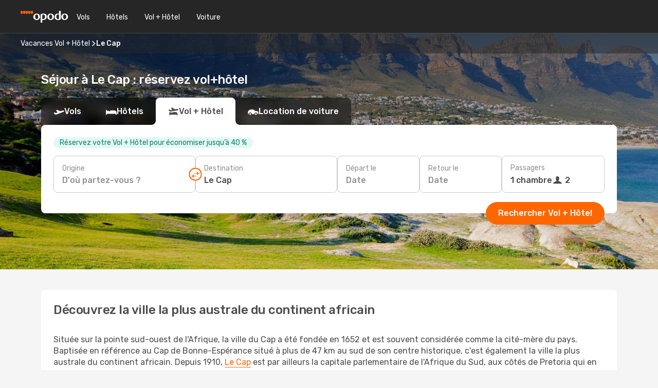

--- FILE ---
content_type: text/html;charset=utf-8
request_url: https://www.opodo.fr/week-ends/le-cap/
body_size: 29230
content:
<!DOCTYPE html>
<html  lang="fr-FR" dir="ltr">
<head><meta charset="utf-8">
<meta name="viewport" content="width=1168">
<title>Vacances Le Cap: réservez votre voyage vol + hotel sur Opodo</title>
<meta name="format-detection" content="telephone=no">
<link rel="preload" as="style" href="https://fonts.googleapis.com/css2?family=Rubik:wght@300;400;500;600;700&display=swap" onload="this.rel='stylesheet'">
<meta name="og:description" content="Réservez vos prochaines vacances sur Opodo ! Comparez nos meilleures offres de vol+hôtel, séjours pas cher à Le Cap : cliquez ici !">
<meta name="og:title" content="Vacances Le Cap: réservez votre voyage vol + hotel sur Opodo">
<meta name="robots" content="index, follow">
<meta name="og:image" content="https://a4.odistatic.net/images/landingpages/destinations/1920x800/destination-default_1920x800.jpg">
<meta name="og:type" content="website">
<meta name="description" content="Réservez vos prochaines vacances sur Opodo ! Comparez nos meilleures offres de vol+hôtel, séjours pas cher à Le Cap : cliquez ici !">
<meta name="og:url" content="https://www.opodo.fr/week-ends/le-cap/" rel="og:url">
<link rel="canonical" href="https://www.opodo.fr/week-ends/le-cap/" data-hid="e3fa780">
<link rel="alternate" href="https://www.opodo.de/staedtereisen/kapstadt/" hreflang="de">
<link rel="alternate" href="https://www.opodo.co.uk/city-breaks/cape-town/" hreflang="en-GB">
<link rel="alternate" href="https://www.opodo.dk/fly-hotel/cape-town/" hreflang="da">
<link rel="alternate" href="https://www.opodo.fr/week-ends/le-cap/" hreflang="fr">
<link rel="icon" href="/images/onefront/bluestone/OP/favicon.ico" type="image/x-icon" data-hid="2c9d455">
<script src="https://securepubads.g.doubleclick.net/tag/js/gpt.js" async="async"></script>
<script>
                    var gptadslots = [];
                    var googletag = googletag || {cmd:[]};
                    googletag.cmd.push(function() {
                        //Adslot 1 declaration
                        gptadslots.push(googletag.defineSlot('/4121/fr_sites/opodo.fr/sslp_dp', [[970,90],[970,250],[728,90]], 'top')
                            .setTargeting('pos', ['top'])
                            .addService(googletag.pubads()));
                        googletag.pubads().enableSingleRequest();
                        googletag.pubads().setTargeting('arr', [ 'le-cap' ]);
                        googletag.pubads().collapseEmptyDivs();
                        googletag.enableServices();
                    });
                </script>
<link rel="shortcut icon" href="/images/onefront/bluestone/OP/favicon.ico" type="image/x-icon" data-hid="9ad5b89">
<script type="text/javascript" data-hid="1a304df">
        var CONFIG_COOKIES_PURPOSE = {
            content_personalization: ["ngStorage"]
        };

        var GA_custom_dimension = {
            label: 'cmp_ad_agreement',
            purpose: 'advertising_personalization',
            vendor: 'google'
        };

        var GA_consent = {
            label: 'google_analytics_consent',
            vendor: 'c:googleana-2kgJLL8H'
        };

        var didomiStatus = null;
        var pageLanguage = 'fr';

        function setDidomiListeners() {
            window.didomiEventListeners = window.didomiEventListeners || [];
            setDidomiPush();
        }

        function setDidomiPush() {
            window.didomiEventListeners.push({
                event: 'consent.changed',
                listener: function() {
                    doActionsOnConsentChanged();
                }
            });
        }

        function doActionsOnConsentChanged() {
            updateDidomiStatus();

            setGACustomDimension();

            setGAConsentInDataLayer();
        }

        function setGACustomDimension() {
            var customDimensionValue = isConsentSet() ? isVendorEnabled(GA_custom_dimension.vendor) : false;

            pushInDatalayer(GA_custom_dimension.label, customDimensionValue);
        }

        function setGAConsentInDataLayer() {
            var consentGA = isConsentSet() ? isVendorEnabled(GA_consent.vendor) : true;

            pushInDatalayer(GA_consent.label, consentGA);
        }

        function pushInDatalayer(label, value) {
            var objPush = {};
            objPush[label] = ''+value+'';

            window.dataLayer.push(objPush);
        }

        function updateDidomiStatus() {
            didomiStatus = Didomi.getUserConsentStatusForAll();
        }

        function isCookieEnabled(cookieName) {
            return (isConsentSet() && didomiStatus.purposes.enabled.indexOf(getCookieType(cookieName)) !== -1);
        }

        function isPurposeEnabled(purposeName) {
            return didomiStatus.purposes.enabled.indexOf(purposeName) !== -1;
        }

        function isVendorEnabled(vendorName) {
            return didomiStatus.vendors.enabled.indexOf(vendorName) !== -1;
        }

        function isConsentSet() {
            return didomiStatus !== null && (didomiStatus.purposes.enabled.length !== 0 || didomiStatus.purposes.disabled.length !== 0);
        }

        function getCookieType(cookieName) {
            for (var type in CONFIG_COOKIES_PURPOSE) {
                if (CONFIG_COOKIES_PURPOSE[type].indexOf(cookieName) !== -1) {
                    return type;
                }
            }
        }

        setDidomiListeners();
    </script>
<script type="text/javascript" data-hid="4a299c0">
        //Read Cookies
        var cookiesArray = [],
            cookies,
            mktTrack,
            mktportal,
            device_gtm = 'D',
            id_gtm = 'GTM-KKLQKF';

        function initReadCookies() {
            cookiesArray.push(document.cookie.match(/(device=[^;]+)/)[0]);

            mktTrack = document.cookie.match(/((mktTrack)=[^;]+)/);
            mktportal = document.cookie.match(/((mktportal)=[^;]+)/);

            mktTrack ? cookiesArray.push(mktTrack[0]) : '';
            mktportal ? cookiesArray.push(mktportal[0]) : '';

            cookies = createCookieObj(cookiesArray);

            if(cookies.device === 'tablet'){
                device_gtm = 'T';
            } else if (cookies.device === 'mobile') {
                device_gtm = 'M';
            }
        }

        function createCookieObj(c_value) {
            var obj = {},
                t_arr;

            if (c_value !== undefined) {
                for (var i = c_value.length - 1; i >= 0; i--) {
                    t_arr = c_value[i].split(/=(.+)/);
                    obj[t_arr[0]] = t_arr[1];
                }
            } else {
                obj = {
                    utmcsr: 'no_GA',
                    utmcmd: 'no_GA'
                }
            }
            return obj;
        }

        function getCookie (name) {
            const nameEQ = name + '=';
            const ca = document.cookie.split(';');
            for (let i = 0; ca.length > i; i++) {
                let c = ca[i];
                while (c.charAt(0) === ' ') { c = c.substring(1, c.length); }
                if (c.indexOf(nameEQ) === 0) { return c.substring(nameEQ.length, c.length); }
            }
            return null;
        }

        initReadCookies();
    </script>
<script type="text/javascript" data-hid="40ffd0a">
        function getParamMktportal() {
            var resultRegExp = document.location.search.match(/(MPortal|mktportal)=([^&]+)/);
            return resultRegExp !== null ? resultRegExp[2] : "";
        }

        function setCookie(name,value, days) {
            var expires = 60 * 60 * 24 * days;
            var domainName = '.opodo.fr';

            if (cookies.mktportal === undefined || value !== "") {
                document.cookie = name + "=" + (value || "")  + "; max-age=" + expires + "; path=/; domain=" + domainName;

                cookies.mktportal = value;
            }
        }

        setCookie("mktportal", getParamMktportal(), 30);
    </script>
<script type="text/javascript" data-hid="15f630e">
        function getCountry() {
            return 'FR';
        }

        var dataLayerConfiguration = {
            site_type: device_gtm,
            page_url : document.location.pathname + document.location.search,
            cod_lang: 'fr'+'_'+getCountry(),
            page_category: 'SSLP_dynpack_destinations',
            sso: sessionStorage.getItem("thirdPartyTrackingData") ? sessionStorage.getItem("thirdPartyTrackingData").search('SSO_1') !== -1 : false,
            mktsession_id: getCookie('mktSession') || '',
        };

        var dataLayerABConf = {};

        if(cookies.mktportal) {
            dataLayerABConf.mktportal = cookies.mktportal;
        }

        (function prepareDataLayerConfiguration() {
            for (var property in dataLayerABConf) {
                if (dataLayerABConf.hasOwnProperty(property)) {
                    dataLayerConfiguration[property] = dataLayerABConf[property];
                }
            }
        })();

        analyticsEvent = function() {};
        window.dataLayer = window.dataLayer || [];

        dataLayer.push(dataLayerConfiguration);

        // Init custom dimensions
        setGACustomDimension();
        setGAConsentInDataLayer();
    </script>
<script type="text/javascript" data-hid="196944d">
        var tc_values = cookies.mktTrack ? cookies.mktTrack.match(/([^|]+)/g) : undefined,
        tc_obj = createCookieObj(tc_values),
        tc_device = cookies.device.substring(0,1),
        DEFAULT_UTM_SOURCE = 'google',
        DEFAULT_UTM_MEDIUM = 'cpc',
        arrival_city_code = '',
        departure_city_code = '';

        /**
         * @brief This function reads cookies and updates  value for variables tc_vars.mkt_utm.
         * @pre tc_vars object should be created before
         * @post tc_vars.mkt_utm_campaign_cookie, tc_vars.mkt_utm_source_cookie and tc_vars.mkt_utm_medium_cookie
         * are updated with the mktTrack cookie values.
         */
        function updateUtm() {
            initReadCookies();
            let tc_values = cookies.mktTrack ? cookies.mktTrack.match(/([^|]+)/g) : undefined;
            tc_obj = createCookieObj(tc_values);

            tc_vars.mkt_utm_campaign_cookie = tc_obj.utmccn || '';
            tc_vars.mkt_utm_source_cookie = tc_obj.utmcsr || '';
            tc_vars.mkt_utm_medium_cookie = tc_obj.utmcmd || '';

            (function checkAndSetGAClientId(maxCalls = 10, currentCall = 0) {
                const gaClientId = getGoogleAnalyticsClientId(getCookie('_ga'));
                if (gaClientId) {
                    window.tc_vars = window.tc_vars || {};
                    window.tc_vars.ext_ga_client_id = gaClientId;
                } else if (currentCall < maxCalls) {
                    setTimeout(() => checkAndSetGAClientId(maxCalls, currentCall + 1), 800);
                }
            })();
        }

        function getGoogleAnalyticsClientId(cookieValue) {
            if (cookieValue) {
                const parts = cookieValue.split('.');
                if (parts.length === 4) {
                    return parts[2] + '.' + parts[3];
                }
            }
            return '';
        }
    </script>
<script type="text/javascript" data-hid="bd33ae">
        //gclid is a tracking parameter used by Google to pass information to Google Analytics and Adwords
        if (tc_obj.utmgclid) {
            tc_obj.utmcsr = DEFAULT_UTM_SOURCE;
            tc_obj.utmcmd = DEFAULT_UTM_MEDIUM;
        }

        var tc_vars = {
            env_template : 'sslp',
            env_work : 'prod',
            env_market : getCountry(),
            env_language : 'fr',
            env_site_type: tc_device,
            env_brand_code: 'O',
            env_brand: 'opodo',
            env_currency_code: 'EUR',
            page_category: 'sslp',
            page_url: window.location.href.split('?')[0],
            page_name: 'sslp_Dynpack_Destinations',
            mkt_utm_campaign_cookie: tc_obj.utmccn || '',
            mkt_utm_source_cookie: tc_obj.utmcsr || '',
            mkt_utm_medium_cookie: tc_obj.utmcmd || '',
            mkt_utm_content_cookie: tc_obj.utmcct || '',
            mkt_utm_term_cookie: tc_obj.utmctr || '',
            mkt_portal: cookies.mktportal || '',
            flight_arrival_city_code: arrival_city_code,
            flight_departure_city_code: departure_city_code,
            edo_browser_id: sessionStorage.getItem('tc_vars') ? JSON.parse(sessionStorage.getItem('tc_vars'))?.edo_browser_id : '',
        };
    </script>
<script type="text/javascript" data-hid="30ab8af">
        function reloadTMSContainer () {
            tC.container.reload({events: {page: [{},{}]}});
        }
    </script>
<script async onload="reloadTMSContainer()" src="//cdn.tagcommander.com/4250/tc_eDreamsODIGEO_79.js" data-hid="12eab05"></script>
<script type="text/javascript" data-hid="4bb012b">
        function setDidomiConfig() {
            const config = {
                app: {
                    privacyPolicyURL: 'http://www.opodo.fr/politique-confidencialite/',
                },
                languages: {
                    enabled: [pageLanguage],
                    default: pageLanguage
                }
            };

            window.didomiConfig = config;
        }

        window.didomiOnReady = window.didomiOnReady || [];
        window.didomiOnReady.push(didomiReady);


        function didomiReady() {
            updateDidomiStatus();

            setGACustomDimension();

            setGAConsentInDataLayer();

            updateUtm();

            loadGTM(window,document,'script','dataLayer',id_gtm);

            if (window?.dataLayer) {
                window.dataLayer[0].didomiExperimentId = window?.tc_array_events?.didomiExperimentId;
                window.dataLayer[0].didomiExperimentUserGroup = window?.tc_array_events?.didomiExperimentUserGroup;
            }
        }

        function didomiTimeout() {
            if (!didomiStatus) {
                loadGTM(window,document,'script','dataLayer',id_gtm);
                tC.event.didomiReady(window, {"didomiVendorsConsent": "fallBackConsent"});
            }
        }

        function didomiLoader() {
            setTimeout(didomiTimeout, 5000);

            didomiLoadScript('c81d422d-223b-4c8a-8b2e-099d6fa3acb9');
        }

        function didomiLoadScript(didomiApiKey) {
            window.gdprAppliesGlobally=true;
            function a(e){
                if(!window.frames[e]){
                    if(document.body&&document.body.firstChild){
                        var t=document.body;
                        var n=document.createElement("iframe");
                        n.style.display="none";
                        n.name=e;
                        n.title=e;
                        t.insertBefore(n,t.firstChild)
                    }
                    else{
                        setTimeout(function(){a(e)},5)
                    }
                }
            }
            function e(n,r,o,c,s){
                function e(e,t,n,a){
                    if(typeof n!=="function"){return}
                    if(!window[r]){
                        window[r]=[]
                    }
                    var i=false;
                    if(s){
                        i=s(e,t,n)
                    }
                    if(!i){
                        window[r].push({command:e,parameter:t,callback:n,version:a})
                    }
                }
                e.stub=true;
                function t(a){
                    if(!window[n]||window[n].stub!==true){return}
                    if(!a.data){return}
                    var i=typeof a.data==="string";
                    var e;
                    try{e=i?JSON.parse(a.data):a.data}
                    catch(t){return}
                    if(e[o]){
                        var r=e[o];
                        window[n](r.command,r.parameter,function(e,t){
                            var n={};
                            n[c]={returnValue:e,success:t,callId:r.callId};
                            a.source.postMessage(i?JSON.stringify(n):n,"*")
                        },r.version)
                    }
                }
                if("undefined"[n]!=="function"){
                    window[n]=e;
                    if(window.addEventListener){
                        window.addEventListener("message",t,false)
                    }
                    else{
                        window.attachEvent("onmessage",t)}
                }
            }
            e("__tcfapi","__tcfapiBuffer","__tcfapiCall","__tcfapiReturn");a("__tcfapiLocator");

            (function(e){
                var t=document.createElement("script");
                t.id="spcloader";
                t.type="text/javascript";
                t.async=true;
                t.src="https://sdk.privacy-center.org/"+e+"/loader.js?target="+document.location.hostname;t.charset="utf-8";
                var n=document.getElementsByTagName("script")[0];
                n.parentNode.insertBefore(t,n)
            })(didomiApiKey);
        }

        setDidomiConfig();

       didomiLoader();
    </script>
<script type="text/javascript" data-hid="7f260c0">
        domainName = 'opodo.fr';
        domainNameSearch = 'www.opodo.fr';
        //If an AB test is running the placeholder will be replaced by a push instruction
        //to set the ga custom dimensions with the value of MultitestCfg partitions winners:

        var countryCode = getCountry();
        var lang = 'fr';
    </script>
<script type="text/javascript" data-hid="f37a6b">
        function loadGTM (w,d,s,l,i){w[l]=w[l]||[];w[l].push({'gtm.start':
        new Date().getTime(),event:'gtm.js'});var f=d.getElementsByTagName(s)[0],
        j=d.createElement(s),dl=l!='dataLayer'?'&amp;l='+l:'';j.async=true;j.src=
        '//www.googletagmanager.com/gtm.js?id='+i+dl;f.parentNode.insertBefore(j,f);
        }
    </script>
<script type="text/javascript" data-hid="777b523">
        /**
         * @desc This function is used in an intervals in order to check if the mktTrack cookie value changes, in this case
         * it performs a push into dataLayer object with the new value.
         * @post If the push is done, the interval is stoped.
         */
        function mktTrackCookieUpdate(cookie) {
            dataLayer.push({'event': 'mkttrack', 'mktTrack':cookie.match(new RegExp('mktTrack=([^;]+)'))[1]});
        }

        function doTrack() {
            var mktportal = cookies["mktportal"] === undefined ? "" : cookies["mktportal"];
            track('OPFR', mktportal, 'SSLP', false, mktTrackCookieUpdate);
        }

        function loadScript(src, callback) {
            var a = document.createElement('script'),
                f = document.getElementsByTagName('head')[0];

            a.async = true;
            a.type = 'text/javascript';
            a.src = src;

            if (callback !== null){
                if (a.readyState) { // IE, incl. IE9
                    a.onreadystatechange = function() {
                        if (a.readyState == "loaded" || a.readyState == "complete") {
                            a.onreadystatechange = null;
                            callback();
                        }
                    };
                } else {
                    a.onload = function() { // Other browsers
                        callback();
                    };
                }
            }

            f.appendChild(a);
        }
    </script>
<script type="text/javascript" data-hid="7ca9d41">loadScript("/marketing-channel/client/v3/marketing-channel.min.js", doTrack);</script>
<link rel="stylesheet" href="/sslp-itinerary-frontend/static-content/_nuxt/op.e759c1c1.css">
<link rel="modulepreload" as="script" crossorigin href="/sslp-itinerary-frontend/static-content/_nuxt/entry.4c5b1b07.js">
<link rel="modulepreload" as="script" crossorigin href="/sslp-itinerary-frontend/static-content/_nuxt/op.813d0f43.js">
<link rel="modulepreload" as="script" crossorigin href="/sslp-itinerary-frontend/static-content/_nuxt/DynpackPageContent.682f84d8.js">
<link rel="modulepreload" as="script" crossorigin href="/sslp-itinerary-frontend/static-content/_nuxt/PageLayout.1d6705c5.js">
<link rel="modulepreload" as="script" crossorigin href="/sslp-itinerary-frontend/static-content/_nuxt/SslpHead.a26891f7.js">
<link rel="modulepreload" as="script" crossorigin href="/sslp-itinerary-frontend/static-content/_nuxt/common.a0bac133.js">
<link rel="modulepreload" as="script" crossorigin href="/sslp-itinerary-frontend/static-content/_nuxt/nuxt-link.11c68e6d.js">
<link rel="modulepreload" as="script" crossorigin href="/sslp-itinerary-frontend/static-content/_nuxt/vue.f36acd1f.7777f8dd.js">
<link rel="modulepreload" as="script" crossorigin href="/sslp-itinerary-frontend/static-content/_nuxt/useSearch.334a2f4e.js">
<link rel="modulepreload" as="script" crossorigin href="/sslp-itinerary-frontend/static-content/_nuxt/useAutocomplete.fca64fc1.js">
<link rel="modulepreload" as="script" crossorigin href="/sslp-itinerary-frontend/static-content/_nuxt/DatePicker.4899b792.js">
<link rel="modulepreload" as="script" crossorigin href="/sslp-itinerary-frontend/static-content/_nuxt/PassengerRow.c7f1164e.js">
<link rel="modulepreload" as="script" crossorigin href="/sslp-itinerary-frontend/static-content/_nuxt/SeoContent.0d22491f.js">
<link rel="modulepreload" as="script" crossorigin href="/sslp-itinerary-frontend/static-content/_nuxt/DynpackDeals.0782e121.js">
<link rel="modulepreload" as="script" crossorigin href="/sslp-itinerary-frontend/static-content/_nuxt/AutoContent.f40724ff.js">
<link rel="modulepreload" as="script" crossorigin href="/sslp-itinerary-frontend/static-content/_nuxt/useWidgetVisibility.b9f52156.js">
<link rel="modulepreload" as="script" crossorigin href="/sslp-itinerary-frontend/static-content/_nuxt/ViewMore.2d32d691.js">
<link rel="modulepreload" as="script" crossorigin href="/sslp-itinerary-frontend/static-content/_nuxt/SeoInterlinking.1e7c9c6e.js">
<link rel="modulepreload" as="script" crossorigin href="/sslp-itinerary-frontend/static-content/_nuxt/useSeoInterlinkingLinks.e7d857f8.js">
<link rel="modulepreload" as="script" crossorigin href="/sslp-itinerary-frontend/static-content/_nuxt/useDynpackPage.76ddb330.js">
<link rel="modulepreload" as="script" crossorigin href="/sslp-itinerary-frontend/static-content/_nuxt/useFetchRouteDetails.4b864a8f.js">
<link rel="modulepreload" as="script" crossorigin href="/sslp-itinerary-frontend/static-content/_nuxt/useInterlink.4f85ba70.js">







<script type="module" src="/sslp-itinerary-frontend/static-content/_nuxt/entry.4c5b1b07.js" crossorigin></script></head>
<body  class="odf-bg-secondary fonts-loading loading"><div id="__nuxt"><!--[--><!--[--><header class="header"><div id="header-logo-url" class="header-logo"><svg><use href="/sslp-itinerary-frontend/static-content/_nuxt/logo-OP.e9090f22.svg#main" xlink:href="/sslp-itinerary-frontend/static-content/_nuxt/logo-OP.e9090f22.svg#main" width="100%" height="100%"></use></svg></div><div class="header-desktop-start"><div class="header-tabs odf-tabs odf-tabs-header"><!--[--><a class="header-tabs-item" href="https://www.opodo.fr/billets-avion/">Vols</a><a class="header-tabs-item" href="https://www.opodo.fr/hotels/">Hôtels</a><a class="header-tabs-item" href="https://www.opodo.fr/vacances/">Vol + Hôtel</a><a class="header-tabs-item" href="https://voiture.opodo.fr/fr/?clientId=314911" rel="nofollow">Voiture</a><!--]--></div></div><div class="header-desktop-end"><!--[--><!--]--><div class="currencySwitcher"><button type="button" class="currencySwitcher-outside"><img src="/images/onefront/flags/flags@2x.png" class="currencySwitcher-img currencySwitcher-img-FR" alt="FR"><span>FR</span><span> (€) </span></button><div class="currencySwitcher-inside"><div class="currencySwitcher-header"><span>Opodo est présent dans les pays suivants :</span></div><div class="currencySwitcher-main"><div class="currencySwitcher-continents"><!--[--><div class="currencySwitcher-continent"><span class="currencySwitcher-continent-title">Europe</span><div class="currencySwitcher-countries"><!--[--><a href="https://www.opodo.de/staedtereisen/kapstadt/" lang="de-DE" class="currencySwitcher-country"><img src="/images/onefront/flags/flags@2x.png" class="currencySwitcher-img currencySwitcher-img-DE" alt="DE"><span>Deutschland (€)</span></a><a href="https://www.opodo.co.uk/city-breaks/cape-town/" lang="en-UK" class="currencySwitcher-country"><img src="/images/onefront/flags/flags@2x.png" class="currencySwitcher-img currencySwitcher-img-UK" alt="UK"><span>United Kingdom (£)</span></a><a href="https://www.opodo.dk/fly-hotel/cape-town/" lang="da-DK" class="currencySwitcher-country"><img src="/images/onefront/flags/flags@2x.png" class="currencySwitcher-img currencySwitcher-img-DK" alt="DK"><span>Denmark (kr.)</span></a><!--]--></div></div><!--]--></div><!----></div><div class="currencySwitcher-footer"><button type="button">Fermer</button></div></div></div></div></header><section class="searcher" style="background-image:linear-gradient(rgba(0, 0, 0, 0.5), rgba(0, 0, 0, 0)), url(/images/landingpages/vacation/1920x800/cape-town_1920x800.jpg);background-position-y:0%;"><div class="breadcrumb breadcrumb__dark"><ol class="breadcrumb-list" vocab="http://schema.org/" typeof="BreadcrumbList"><!--[--><li property="itemListElement" typeof="ListItem" class="breadcrumb-item"><a href="https://www.opodo.fr/vacances/" property="item" typeof="WebPage"><span class="breadcrumb-content" property="name">Vacances Vol + Hôtel</span></a><i class="odf-icon odf-icon-s odf-icon-arrow-right" aria-hidden="true"></i><meta property="position" content="1"></li><li property="itemListElement" typeof="ListItem" class="breadcrumb-item"><span class="is-current breadcrumb-content" property="name">Le Cap</span><!----><meta property="position" content="2"></li><!--]--></ol></div><header><!----><h1>Séjour à Le Cap : réservez vol+hôtel</h1></header><div class="searcher-body"><div><div class="searchBox"><!----><div class="searchBox-tabs"><div class="" id="flightsTab"><i class="odf-icon-flight" aria-hidden="true"></i><span>Vols</span></div><div class="" id="hotelsTab"><i class="odf-icon-hotel" aria-hidden="true"></i><span>Hôtels</span></div><div class="active" id="flightsHotelTab"><i class="odf-icon-flight-hotel" aria-hidden="true"></i><span>Vol + Hôtel</span></div><!----><div class="" id="carsTab"><i class="odf-icon-car" aria-hidden="true"></i><span>Location de voiture</span></div></div><div class="searchBox-content"><!----><div class="searchBox-deal"><div class="searchBox-deal-message"><span>Réservez votre Vol + Hôtel pour économiser jusqu’à 40 %</span></div></div><div class="searchBox-body"><div class="searchBox-rows"><div style="display:none;" class="searchBox-calendar"><div class="searchBox-calendar-window"><div class="datepicker" style="transform:translateX(0px);"><!--[--><!--]--><!--[--><!--]--></div></div><div class="searchBox-calendar-arrow-container-left"><button class="searchBox-calendar-arrow" disabled><i class="odf-icon odf-icon-arrow-left" aria-hidden="true"></i></button></div><div class="searchBox-calendar-arrow-container-right"><button class="searchBox-calendar-arrow"><i class="odf-icon odf-icon-arrow-right" aria-hidden="true"></i></button></div><div class="searchBox-close"><!----><!----><button id="done-button" class="button-primary button__fit mis-auto">Fermer</button></div></div><!--[--><div class="searchBox-row"><div class="searchBox-row-inputs"><div class="searchBox-row-cities searchBox-row-collapse"><div id="ORIGIN-location-0" class="searchBox-box"><!----><label>Origine</label><!--[--><input value="" placeholder="D&#39;où partez-vous ?" type="text" maxlength="128" autocapitalize="off" autocorrect="off" autocomplete="off" spellcheck="false"><!----><!--]--><!----><!----></div><button class="searchBox-swapButton" type="button"><i class="searchBox-swapButton-icon" aria-hidden="true"></i></button><div id="DESTINATION-location-0" class="searchBox-box"><!----><label>Destination</label><!--[--><input value="" placeholder="Où allez-vous ?" type="text" maxlength="128" autocapitalize="off" autocorrect="off" autocomplete="off" spellcheck="false"><!----><!--]--><!----><!----></div></div><div class="searchBox-row-dates searchBox-row-collapse"><div id="OUTBOUND-date-0" class="searchBox-box searchBox-box-date"><!----><label>Départ le</label><span class="searchBox-box-placeholder">Date</span><!----><!----></div><div id="INBOUND-date-0" class="searchBox-box searchBox-box-date"><!----><label>Retour le</label><span class="searchBox-box-placeholder">Date</span><!----><!----></div></div></div><div class="searchBox-row-action"><!----><!--[--><div id="rooms-selector" class="searchBox-box searchBox-box-rooms"><!----><label>Passagers</label><div class="searchBox-rooms-input"><span class="searchBox-box-plain-text">1 chambre</span><span class="searchBox-box-plain-text"><i class="searchBox-rooms-input-icon" aria-hidden="true"></i> 2</span></div></div><!----><!--]--><!----></div></div><!--]--></div><!----></div><!----><div class="searchBox-buttons"><button id="search-dp-btn">Rechercher Vol + Hôtel</button><!----><!----><!----></div></div><!----></div></div></div><div class="trustpilot-container"><div class="trustpilot"><span></span></div></div></section><!----><!----><!----><div class="advertBanner"><div id="top" style="display:none;"></div></div><!----><!--[--><!----><section id="expert-advise" class="widgetSeoContainer"><!--[--><!--[--><!----><div id="introCity"><h2>Découvrez la ville la plus australe du continent africain</h2><div><p>Située sur la pointe sud-ouest de l'Afrique, la ville du Cap a été fondée en 1652 et est souvent considérée comme la cité-mère du pays. Baptisée en référence au Cap de Bonne-Espérance situé à plus de 47 km au sud de son centre historique, c'est également la ville la plus australe du continent africain. Depuis 1910, <a href="https://www.opodo.fr/billets-avion/le-cap/CPT/">Le Cap</a> est par ailleurs la capitale parlementaire de l'Afrique du Sud, aux côtés de Pretoria qui en est la capitale administrative et de Bloemfontein qui en est la capitale judiciaire. </p>
<p>Célèbre pour ses quartiers historiques de Gardens et de Bo-Kaap notamment, la ville est entourée d'un superbe amphithéâtre naturel entre la baie de la Table, les montagnes de Signal Hill, de Lion's Head et de Devil's Peak. Le Cap est donc une destination qui ravira aussi bien les amoureux de la nature que les fans d'escapades citadines. C'est également l'endroit idéal pour découvrir l'histoire et la culture sud-africaine.</p>
<p>N'attendez pas davantage et réservez dès maintenant votre vol et hôtel pas cher pour Le Cap sur Opodo ! </p></div></div><!----><!--]--><!--[--><!----><div id="interestPoints"><h3>Comment bien préparer son voyage au Cap ?</h3><div><p>L'aéroport international du Cap est le deuxième plus grand aéroport du pays après celui de Johannesburg et le troisième plus grand en Afrique. Il sert par ailleurs de hub à la compagnie nationale South African Airways et plusieurs compagnies internationales y assurent des liaisons régulières comme par exemple Air France <a href="https://www.opodo.fr/billets-avion/paris-le-cap/PAR/CPT/">depuis Paris</a>. Une fois à l'aéroport vous pourrez rejoindre le centre-ville du Cap en navette ou en taxi.</p>
<p>Au niveau des formalités administratives, vous devrez être en possession d'un passeport valable au moins 30 jours après le départ d’Afrique du Sud ainsi que d'une preuve de votre sortie du territoire (billet d'avion retour ou de continuation). </p> 
<p>La monnaie locale est le rand. Vous pourrez changer vos euros dès votre arrivée à l'aéroport ou dans un bureau de change du centre-ville. Vous pourrez également utiliser votre carte bancaire pour retirer de l'argent ou payer vos achats. </p>
<p>Au niveau des langues du pays, la situation est un peu complexe puisque les langues officielles de l'Afrique du Sud sont au nombre de onze d'après la Constitution de l'Afrique du Sud de 1996 : l'afrikaans, l'anglais, le ndébélé du Sud, le sotho du Nord, le sotho du Sud, le swati, le tsonga, le tswana, le venda, le xhosa et le zoulou. Si vous parlez anglais vous ne devriez donc pas avoir de problème pour vous faire comprendre pendant votre séjour au Cap. </p>
<p>Notez enfin qu'il n'y a qu'une heure de décalage entre Paris et Le Cap. </p></div></div><!----><!--]--><!--[--><!----><div id="activities"><h3>Quand aller au Cap ?</h3><div><p>Marqué par des hivers doux et humides et des étés chauds et secs, le climat du Cap est de type méditerranéen. L'ensoleillement y est important tout au long de l'année tandis que les pluies sont généralement courtes mais violentes. Au niveau des températures, elles sont comprises entre 7°C et 17°c en juillet, le mois le plus froid de l'année, et entre 15,7°C et 26,1°C en janvier, en plein coeur de l'été. </p>
<p>Sachez par ailleurs que le calendrier du Cap est rythmé par de nombreux événements mais que la plupart des festivals sont organisés durant l'été. C'est donc une bonne période pour réserver votre vol et hôtel pour Le Cap.</p></div></div><!----><!--]--><!--[--><!----><div id="usefulInfo"><h3>Que faire au Cap ?</h3><div><p>Que vous soyez amateur de randonnées au coeur de paysages spectaculaires ou que préfériez les visites culturelles, vous ne manquerez pas d'option pour occuper vos journées durant votre séjour au Cap. La ville possède en effet, au-delà de ses incroyables paysages naturels, de nombreux musées et sites historiques ainsi que des quartiers plein de charme, comme celui de Bo-Kaap, le joli quartier malais réputé pour ses maisons colorées. </p>
<p>Et si vous cherchez plus d'inspiration pour votre voyage en Afrique du Sud, ne manquez pas notre <a href="https://www.opodo.fr/blog/en-route-pour-l-afrique-du-sud.html">article de blog</a> dédié à la destination. </p></div></div><!----><!--]--><!--[--><!----><div id="otherInfo"><h3>Que visiter au Cap ?</h3><div><p>Profitez de vos vacances pas chères au Cap pour découvrir les lieux emblématiques de la ville et en particulier : </p>
<ul> 
<li>Le quartier de Bo-Kaap</li>
<li>La montagne de la Table</li>
<li>Robben Island</li>
<li>Le jardin botanique de Kirstenbosch</li>
<li>Le Victoria &amp; Alfred Waterfront</li>
<li>Lion's Head</li>
<li>Le fort de Bonne-Espérance </li>
<li>L'Aquarium des Deux Océans</li>
<li>Devil’s Peak</li>
<li>Le musée Zeitz d'art contemporain d'Afrique</li>
<li>La cathédrale Saint-Georges </li>
<li>La plage de Boulders Beach </li>
</ul>
<p>Et si vous passez plus d'un week-end au Cap, n'hésitez pas à vos rendre dans le vignoble de Constantia où vous pourrez goûter les très bons vins blancs du domaine et admirer du mobilier sud-africain de style hollandais d'époque.</p><h3>Que manger au Cap ?</h3><p>Influencée par les cultures africaine, européenne et asiatique, la cuisine sud-africaine est à la fois authentique et très diversifiée. Pendant votre séjour pas cher au Cap ne manquez pas de goûter aux spécialités suivantes : </p>
<ul>
<li>Le "biltong", un en-cas très populaire à base de viande séchée</li>
<li>Le "pap", une sorte de bouillie de céréales</li>
<li>Le "braai", le barbecue façon Afrique du Sud</li>
<li>Le "biryani", un plat de riz d'origine indienne préparé avec des épices, de la viande, des œufs ou des légumes</li>
<li>Le "bobotie", un plat à base de viande hachée épicée, gratinée au four avec une garniture à base d'œuf et de pain imbibé de lait</li>
<li>La fricadelle, des boulettes de viande épicées aux oignons</li>
<li>Le "potjiekos", un ragout à base de viande et de légumes, cuit sur la braise dans un pot en fonte</li>
<li>Les "pampoenkoekies", des beignets de potiron</li>
<li>La "melktert", une tarte à base de lait</li>
<li>La "koeksister", une pâtisserie à base de pâte à beignet tressée et enrobée de sirop</li>
</ul><h3>Que ramener du Cap ?</h3><p>Si vous souhaitez ramener des souvenirs de votre <a href="https://www.opodo.fr/billets-avion/marseille-le-cap/MRS/CPT/">voyage pas cher au Cap</a>, pensez à l'artisanat local sud-africain et en particulier à la maroquinerie à base de peau d’autruche, aux objets en bois représentant des animaux locaux, des bijoux en perles colorés ou encore des tissus aux motifs traditionnels.</p>
<p>Côté alimentaire, sachez que les vins sud-africains sont très réputés dans le monde entier. Vous pourrez également ramener du thé Rooibos ou des fruits exotiques séchés, parfaits pour le goûter ! </p></div></div><!----><!--]--><!--]--></section><!----><section class="seoInterlinking"><header id="interlinking"><p class="seoInterlinking__title">Explorer d&#39;autres destinations de vacances</p></header><!----><!--[--><ul style=""><!--[--><li><a href="https://www.opodo.fr/week-ends/johannesburg/">Vol + Hôtel Johannesbourg</a></li><li><a href="https://www.opodo.fr/week-ends/brazzaville/">Vol + Hôtel Brazzaville</a></li><li><a href="https://www.opodo.fr/week-ends/zanzibar/">Vol + Hôtel Zanzibar</a></li><li><a href="https://www.opodo.fr/week-ends/ile-maurice/">Vol + Hôtel Île Maurice</a></li><li><a href="https://www.opodo.fr/week-ends/abidjan/">Vol + Hôtel Abidjan</a></li><li><a href="https://www.opodo.fr/week-ends/ouagadougou/">Vol + Hôtel Ouagadougou</a></li><li><a href="https://www.opodo.fr/week-ends/djibouti/">Vol + Hôtel Djibouti</a></li><li><a href="https://www.opodo.fr/week-ends/rio-de-janeiro/">Vol + Hôtel Rio de Janeiro</a></li><li><a href="https://www.opodo.fr/week-ends/salvador-de-bahia/">Vol + Hôtel Salvador</a></li><li><a href="https://www.opodo.fr/week-ends/sao-paulo/">Vol + Hôtel São Paulo</a></li><li><a href="https://www.opodo.fr/week-ends/dakar/">Vol + Hôtel Dakar</a></li><li><a href="https://www.opodo.fr/week-ends/louxor/">Vol + Hôtel Luxor</a></li><li><a href="https://www.opodo.fr/week-ends/buenos-aires/">Vol + Hôtel Buenos Aires</a></li><li><a href="https://www.opodo.fr/week-ends/hurghada/">Vol + Hôtel Hurghada</a></li><li><a href="https://www.opodo.fr/week-ends/charm-el-cheikh/">Vol + Hôtel Charm el-Cheikh </a></li><!--]--></ul><!--]--></section><!--]--><footer class="page-footer"><div class="footer-legal"><svg class="footer-legal-logo"><use href="/sslp-itinerary-frontend/static-content/_nuxt/logo-OP.e9090f22.svg#main" xlink:href="/sslp-itinerary-frontend/static-content/_nuxt/logo-OP.e9090f22.svg#main" width="100%" height="100%"></use></svg><div class="footer-legal-links"><a class="legal-link" href="https://www.opodo.fr/conditions-generales/" target="_blank" rel="nofollow">Conditions Générales de vente</a><a class="legal-link" href="https://www.opodo.fr/cookies/" target="_blank" rel="nofollow">Politique de cookies</a><a class="legal-link" href="http://www.opodo.fr/politique-confidencialite/" target="_blank" rel="nofollow">Politique de confidentialité</a><a class="legal-link" href="https://www.opodo.fr/merch/tc/?terms=spring_deals_SSLPS" target="_blank" rel="nofollow">Conditions générales d&#39;utilisation des codes promotionnels</a></div><span>* Selon les conditions tarifaires propres à chaque produit et précisées ci-après :<br/>- Vols : Tarifs TTC par personne et « à partir de », valables à certaines dates, sous réserve de disponibilité et de confirmation de la compagnie aérienne<br/>- Séjours : Tarifs TTC, hors taxes de séjour, par personne sur base d'une chambre double. Prix « à partir de » valables à certaines dates et sous réserve de disponibilités et de confirmation. Ces tarifs n'incluent pas les suppléments ou options susceptibles de s'appliquer à certaines réservations ou destinations.<br/>- Week-ends : Tarifs TTC hors taxes de séjours, indiqués par personne « à partir de », valables à certaines dates et sous réserve de disponibilité et de confirmation. Ces tarifs n'incluent pas les suppléments ou options susceptibles de s'appliquer à certaines réservations ou destinations.<br/>- Locations : Tarifs TTC par logement et par semaine (sauf mention contraire), « à partir de », valables à certaines dates, sous réserve de disponibilité et de confirmation.<br/>- Hôtels : Tarifs TTC par nuit et par chambre « à partir de », valables à certaines dates, sur la base d'une chambre double, hors taxes de séjour, ajustables en fonction du taux de change, sous réserve de disponibilité et de confirmation.<br/>- Voiture : Tarifs TTC « à partir de », par jour et pour un petit véhicule, hors suppléments, valables à certaines dates et sous réserve de disponibilité et de confirmation.<br/>- Croisières : Tarifs TTC par personne « à partir de », hors taxes de séjours, valables à certaines dates et sous réserve de disponibilité.<br/><br/>© 2003-2026 Opodo. Tous droits réservés - Vacaciones eDreams, S.L. société soumise au droit espagnol, inscrite au registre du commerce de Madrid, Tomo 36897, Folio 121, Hoja M-660117 dont le siège social est Calle de Manzanares, nº 4, Planta 1º, Oficina 108, 28005, Madrid, Espagne ayant pour numéro TVA ESB-61965778, immatriculée au Registre des opérateurs de voyages et de séjours auprès de Atout France sis 79/81 rue de Clichy 75009 Paris, sous le numéro IM099170015, agréée IATA. Toutes communications à Vacaciones eDreams S.L doivent être envoyées par courriel au <a href="/cdn-cgi/l/email-protection" class="__cf_email__" data-cfemail="6d0e181e190200081f1e081f1b040e08400b1f2d0e0203190c0e1943021d020902430e0200">[email&#160;protected]</a><br/><br/>Si vous avez soumis une réclamation auprès de notre Service Client, mais que notre réponse ne vous satisfait pas : vous pouvez contacter la Médiation Tourisme et Voyage sur leur site www.mtv.travel ou par voie postale MTV Médiation Tourisme Voyage BP 80 303 75 823 Paris cedex 17. Vous pouvez nous contacter au sujet de votre remboursement dès maintenant via notre <a href="https://www.opodo.fr/travel/support-area/" target="_blank"><u>Centre d'aide</u></a> ou contactez nos agents <a href="/cdn-cgi/l/email-protection#5c3f292f283331392e2f392e2a353f39713a2e1c3f3332283d3f2872332c333833723f3331"><u>ici</u></a>.</span><div class="footer-legal-icons"><div class="footer-legal-icon-iata"></div><div class="footer-legal-icon-secure"></div></div></div></footer><div id="teleports"></div><!-- This page was rendered at 2026-01-17T10:51:44.535Z --><!--]--><!--]--></div><script data-cfasync="false" src="/cdn-cgi/scripts/5c5dd728/cloudflare-static/email-decode.min.js"></script><script type="application/json" id="__NUXT_DATA__" data-ssr="true">[["Reactive",1],{"data":2,"state":512,"_errors":1196,"serverRendered":132},{"$H4CJSWSG7G":3,"$ndu7nZqKwc":14,"page-content":16,"seoInterlinkingDynpack":433,"$uyVOezENCz":509},{"code":4,"brand":5,"desktopUrl":6,"currency":7,"defaultLocale":11,"defaultCountry":12,"locales":13,"url":6},"OPFR","OP","www.opodo.fr",{"code":8,"unicodeCurrenciesSymbol":9,"htmlCurrencySymbol":10},"EUR","€","&#8364;","fr_FR","FR",[11],{"apiKey":15},"c81d422d-223b-4c8a-8b2e-099d6fa3acb9",{"images":17,"metas":25,"headings":50,"crossLinks":91,"pageData":119,"parameters":429},{"sslpFlightsAirlineMobileBackground":18,"sslpDynpackVacationSmall":19,"sslpFlightsAirlineBackground":18,"sslpFlightsDestinationLarge":20,"sslpDynpackVacationMobileBackground":21,"sslpFlightsDestinationMobileBackground":22,"sslpFlightsDestinationSmall":19,"sslpFlightsDestinationBackground":22,"sslpFlightsDestinationMedium":23,"sslpDynpackVacationBackground":18,"sslpFlightsDestinationMini":24},"/images/landingpages/vacation/1920x800/cape-town_1920x800.jpg","/images/landingpages/vacation/640x480/cape-town_640x480.jpg","/images/landingpages/vacation/1080x810/cape-town_1080x810.jpg","/images/landingpages/vacation/1080x450/cape-town_1080x450.jpg","/images/landingpages/destinations/1080x450/destination-default_1080x450.jpg","/images/landingpages/vacation/750x563/cape-town_750x563.jpg","/images/landingpages/vacation/56x56/cape-town_56x56.jpg",[26,29,32,34,37,40,43,46,48],{"key":27,"value":28},"og:description","Réservez vos prochaines vacances sur Opodo ! Comparez nos meilleures offres de vol+hôtel, séjours pas cher à {var.destinationName} : cliquez ici !",{"key":30,"value":31},"og:title","Vacances {var.destinationName}: réservez votre voyage vol + hotel sur Opodo",{"key":33,"value":31},"title",{"key":35,"value":36},"robots","index, follow",{"key":38,"value":39},"canonical","",{"key":41,"value":42},"og:image","https://a4.odistatic.net/images/landingpages/destinations/1920x800/destination-default_1920x800.jpg",{"key":44,"value":45},"og:type","website",{"key":47,"value":28},"description",{"key":49,"value":39},"og:url",{"name":51,"title":52,"content":53,"headings":54},"mainHeading","Séjour à {var.destinationName} : réservez vol+hôtel","Économisez sur votre prochain voyage en réservant vol+hôtel en même temps !",[55,85,88],{"name":56,"title":57,"content":58,"headings":59},"mainContent","Votre séjour au Cap",null,[60,65,70,75,80],{"name":61,"title":62,"content":63,"headings":64},"otherInfo","Que visiter au Cap ?","\u003Cp>Profitez de vos vacances pas chères au Cap pour découvrir les lieux emblématiques de la ville et en particulier : \u003C/p>\r\n\u003Cul> \r\n\u003Cli>Le quartier de Bo-Kaap\u003C/li>\r\n\u003Cli>La montagne de la Table\u003C/li>\r\n\u003Cli>Robben Island\u003C/li>\r\n\u003Cli>Le jardin botanique de Kirstenbosch\u003C/li>\r\n\u003Cli>Le Victoria &amp; Alfred Waterfront\u003C/li>\r\n\u003Cli>Lion's Head\u003C/li>\r\n\u003Cli>Le fort de Bonne-Espérance \u003C/li>\r\n\u003Cli>L'Aquarium des Deux Océans\u003C/li>\r\n\u003Cli>Devil’s Peak\u003C/li>\r\n\u003Cli>Le musée Zeitz d'art contemporain d'Afrique\u003C/li>\r\n\u003Cli>La cathédrale Saint-Georges \u003C/li>\r\n\u003Cli>La plage de Boulders Beach \u003C/li>\r\n\u003C/ul>\r\n\u003Cp>Et si vous passez plus d'un week-end au Cap, n'hésitez pas à vos rendre dans le vignoble de Constantia où vous pourrez goûter les très bons vins blancs du domaine et admirer du mobilier sud-africain de style hollandais d'époque.\u003C/p>\u003Ch3>Que manger au Cap ?\u003C/h3>\u003Cp>Influencée par les cultures africaine, européenne et asiatique, la cuisine sud-africaine est à la fois authentique et très diversifiée. Pendant votre séjour pas cher au Cap ne manquez pas de goûter aux spécialités suivantes : \u003C/p>\r\n\u003Cul>\r\n\u003Cli>Le \"biltong\", un en-cas très populaire à base de viande séchée\u003C/li>\r\n\u003Cli>Le \"pap\", une sorte de bouillie de céréales\u003C/li>\r\n\u003Cli>Le \"braai\", le barbecue façon Afrique du Sud\u003C/li>\r\n\u003Cli>Le \"biryani\", un plat de riz d'origine indienne préparé avec des épices, de la viande, des œufs ou des légumes\u003C/li>\r\n\u003Cli>Le \"bobotie\", un plat à base de viande hachée épicée, gratinée au four avec une garniture à base d'œuf et de pain imbibé de lait\u003C/li>\r\n\u003Cli>La fricadelle, des boulettes de viande épicées aux oignons\u003C/li>\r\n\u003Cli>Le \"potjiekos\", un ragout à base de viande et de légumes, cuit sur la braise dans un pot en fonte\u003C/li>\r\n\u003Cli>Les \"pampoenkoekies\", des beignets de potiron\u003C/li>\r\n\u003Cli>La \"melktert\", une tarte à base de lait\u003C/li>\r\n\u003Cli>La \"koeksister\", une pâtisserie à base de pâte à beignet tressée et enrobée de sirop\u003C/li>\r\n\u003C/ul>\u003Ch3>Que ramener du Cap ?\u003C/h3>\u003Cp>Si vous souhaitez ramener des souvenirs de votre \u003Ca href=\"https://www.opodo.fr/billets-avion/marseille-le-cap/MRS/CPT/\">voyage pas cher au Cap\u003C/a>, pensez à l'artisanat local sud-africain et en particulier à la maroquinerie à base de peau d’autruche, aux objets en bois représentant des animaux locaux, des bijoux en perles colorés ou encore des tissus aux motifs traditionnels.\u003C/p>\r\n\u003Cp>Côté alimentaire, sachez que les vins sud-africains sont très réputés dans le monde entier. Vous pourrez également ramener du thé Rooibos ou des fruits exotiques séchés, parfaits pour le goûter ! \u003C/p>",[],{"name":66,"title":67,"content":68,"headings":69},"activities","Quand aller au Cap ?","\u003Cp>Marqué par des hivers doux et humides et des étés chauds et secs, le climat du Cap est de type méditerranéen. L'ensoleillement y est important tout au long de l'année tandis que les pluies sont généralement courtes mais violentes. Au niveau des températures, elles sont comprises entre 7°C et 17°c en juillet, le mois le plus froid de l'année, et entre 15,7°C et 26,1°C en janvier, en plein coeur de l'été. \u003C/p>\r\n\u003Cp>Sachez par ailleurs que le calendrier du Cap est rythmé par de nombreux événements mais que la plupart des festivals sont organisés durant l'été. C'est donc une bonne période pour réserver votre vol et hôtel pour Le Cap.\u003C/p>",[],{"name":71,"title":72,"content":73,"headings":74},"introCity","Découvrez la ville la plus australe du continent africain","\u003Cp>Située sur la pointe sud-ouest de l'Afrique, la ville du Cap a été fondée en 1652 et est souvent considérée comme la cité-mère du pays. Baptisée en référence au Cap de Bonne-Espérance situé à plus de 47 km au sud de son centre historique, c'est également la ville la plus australe du continent africain. Depuis 1910, \u003Ca href=\"https://www.opodo.fr/billets-avion/le-cap/CPT/\">Le Cap\u003C/a> est par ailleurs la capitale parlementaire de l'Afrique du Sud, aux côtés de Pretoria qui en est la capitale administrative et de Bloemfontein qui en est la capitale judiciaire. \u003C/p>\r\n\u003Cp>Célèbre pour ses quartiers historiques de Gardens et de Bo-Kaap notamment, la ville est entourée d'un superbe amphithéâtre naturel entre la baie de la Table, les montagnes de Signal Hill, de Lion's Head et de Devil's Peak. Le Cap est donc une destination qui ravira aussi bien les amoureux de la nature que les fans d'escapades citadines. C'est également l'endroit idéal pour découvrir l'histoire et la culture sud-africaine.\u003C/p>\r\n\u003Cp>N'attendez pas davantage et réservez dès maintenant votre vol et hôtel pas cher pour Le Cap sur Opodo ! \u003C/p>",[],{"name":76,"title":77,"content":78,"headings":79},"interestPoints","Comment bien préparer son voyage au Cap ?","\u003Cp>L'aéroport international du Cap est le deuxième plus grand aéroport du pays après celui de Johannesburg et le troisième plus grand en Afrique. Il sert par ailleurs de hub à la compagnie nationale South African Airways et plusieurs compagnies internationales y assurent des liaisons régulières comme par exemple Air France \u003Ca href=\"https://www.opodo.fr/billets-avion/paris-le-cap/PAR/CPT/\">depuis Paris\u003C/a>. Une fois à l'aéroport vous pourrez rejoindre le centre-ville du Cap en navette ou en taxi.\u003C/p>\r\n\u003Cp>Au niveau des formalités administratives, vous devrez être en possession d'un passeport valable au moins 30 jours après le départ d’Afrique du Sud ainsi que d'une preuve de votre sortie du territoire (billet d'avion retour ou de continuation). \u003C/p> \r\n\u003Cp>La monnaie locale est le rand. Vous pourrez changer vos euros dès votre arrivée à l'aéroport ou dans un bureau de change du centre-ville. Vous pourrez également utiliser votre carte bancaire pour retirer de l'argent ou payer vos achats. \u003C/p>\r\n\u003Cp>Au niveau des langues du pays, la situation est un peu complexe puisque les langues officielles de l'Afrique du Sud sont au nombre de onze d'après la Constitution de l'Afrique du Sud de 1996 : l'afrikaans, l'anglais, le ndébélé du Sud, le sotho du Nord, le sotho du Sud, le swati, le tsonga, le tswana, le venda, le xhosa et le zoulou. Si vous parlez anglais vous ne devriez donc pas avoir de problème pour vous faire comprendre pendant votre séjour au Cap. \u003C/p>\r\n\u003Cp>Notez enfin qu'il n'y a qu'une heure de décalage entre Paris et Le Cap. \u003C/p>",[],{"name":81,"title":82,"content":83,"headings":84},"usefulInfo","Que faire au Cap ?","\u003Cp>Que vous soyez amateur de randonnées au coeur de paysages spectaculaires ou que préfériez les visites culturelles, vous ne manquerez pas d'option pour occuper vos journées durant votre séjour au Cap. La ville possède en effet, au-delà de ses incroyables paysages naturels, de nombreux musées et sites historiques ainsi que des quartiers plein de charme, comme celui de Bo-Kaap, le joli quartier malais réputé pour ses maisons colorées. \u003C/p>\r\n\u003Cp>Et si vous cherchez plus d'inspiration pour votre voyage en Afrique du Sud, ne manquez pas notre \u003Ca href=\"https://www.opodo.fr/blog/en-route-pour-l-afrique-du-sud.html\">article de blog\u003C/a> dédié à la destination. \u003C/p>",[],{"name":86,"title":58,"content":58,"headings":87},"introContent",[],{"name":89,"title":58,"content":58,"headings":90},"faqs",[],[92,101,110],{"url":93,"country":94,"currency":97,"locale":98,"continent":99,"multilocale":100},"https://www.opodo.de/staedtereisen/kapstadt/",{"code":95,"name":96},"DE","Deutschland",{"code":8,"htmlCurrencySymbol":9,"unicodeCurrenciesSymbol":9},"de_DE","Europe",false,{"url":102,"country":103,"currency":106,"locale":109,"continent":99,"multilocale":100},"https://www.opodo.co.uk/city-breaks/cape-town/",{"code":104,"name":105},"UK","United Kingdom",{"code":107,"htmlCurrencySymbol":108,"unicodeCurrenciesSymbol":108},"GBP","£","en_UK",{"url":111,"country":112,"currency":115,"locale":118,"continent":99,"multilocale":100},"https://www.opodo.dk/fly-hotel/cape-town/",{"code":113,"name":114},"DK","Denmark",{"code":116,"htmlCurrencySymbol":117,"unicodeCurrenciesSymbol":117},"DKK","kr.","da_DK",{"website":120,"gmapsClientId":133,"crossLinking":134,"appName":151,"pageTemplate":152,"maxNumberOfDynpackOffers":153,"pageTemplateName":154,"benefitBox":155,"contentVars":160,"environment":162,"breadcrumb":163,"numberOfDynamicOffers":207,"footerLegal":208,"numberOfProductFeeds":212,"footerAward":213,"deals":217,"generatedDate":227,"applicationPage":228,"header":229,"page":233,"resourcesFolder":417,"currencySwitcher":418,"searchBox":426},{"code":4,"brand":5,"agentId":121,"desktopUrl":6,"mobileUrl":122,"tabletUrl":6,"currency":123,"defaultCollectionCurrency":125,"defaultLocale":11,"defaultCountry":12,"marketingLegalEntity":126,"locales":127,"defaultMarketingPortals":128},59924,"m.opodo.fr",{"code":8,"unicodeCurrenciesSymbol":124,"htmlCurrencySymbol":10},"u20ac",{"code":8,"unicodeCurrenciesSymbol":124,"htmlCurrencySymbol":10},"EVED",[11],{"fr_fr":129},{"id":130,"code":131,"description":131,"active":132,"metasearch":100,"affiliate":58},"9991","OPODO_FR",true,"gme-opodoltd",{"generationDate":135,"generationTime":136,"generatedAt":137,"currencySwitcherBeDisplayed":132,"crosslinkingList":138},"2026-01-13T01:29:26.067708",87,1768264166067,[139,143,147],{"urlText":140,"url":93,"currencySymbol":9,"country":96,"countryCode":95,"currencyCode":8,"languageCode":141,"hasSeveralLanguages":100,"languageName":142,"continent":99},"Flug + Hotel Kapstadt","de","Deutsch (Deutschland)",{"urlText":144,"url":102,"currencySymbol":108,"country":105,"countryCode":104,"currencyCode":107,"languageCode":145,"hasSeveralLanguages":100,"languageName":146,"continent":99},"Flight + Hotel Cape Town","en","English (United Kingdom)",{"urlText":148,"url":111,"currencySymbol":117,"country":114,"countryCode":113,"currencyCode":116,"languageCode":149,"hasSeveralLanguages":100,"languageName":150,"continent":99},"Fly + Hotel Cape Town","da","dansk (Danmark)","sslp-dynpack","desktop",5,"dynpack",{"generationDate":156,"generationTime":157,"generatedAt":158,"texts":159},"2026-01-13T01:29:25.96468",0,1768264165964,{},{"deals":161},{},"prod",{"generationDate":164,"generationTime":157,"generatedAt":165,"texts":166,"breadcrumbInfoItems":202},"2026-01-13T01:29:25.97311",1768264165973,{"sslp.dynpack.pricePerPerson":167,"sslp.dynpack.breadcrumb.flights.url":168,"sslp.dynpack.flightHotel":169,"sslp.dynpack.travelTo.altimgText":170,"sslp.dynpack.propositionTitle":171,"sslp.dynpack.pfc.viewmore":172,"sslp.dynpack.stickyMenu.TopHolidays":173,"sslp.dynpack.from":174,"sslp.dynpack.pfc.departureDate":175,"sslp.dynpack.deals.label.topChoice":176,"sslp.dynpack.readless":177,"sslp.dynpack.deals.update.robot.weekly":178,"sslp.dynpack.propositionImage1":179,"sslp.dynpack.readmore":180,"sslp.dynpack.propositionImage2":181,"sslp.dynpack.propositionImage3":182,"sslp.dynpack.weekend":183,"sslp.dynpack.pfc.title":184,"sslp.dynpack.nights":185,"sslp.dynpack.days":186,"sslp.dynpack.reviews.title":187,"sslp.dynpack.stickyMenu.About":188,"sslp.dynpack.propositionText3":189,"sslp.dynpack.propositionText2":190,"sslp.dynpack.propositionText1":191,"sslp.dynpack.page.generation.robot":192,"sslp.dynpack.breadcrumb.flights":193,"sslp.dynpack.map.title":194,"sslp.dynpack.deals.update.robot.daily":178,"sslp.dynpack.doc.title":195,"sslp.dynpack.viewOffer":196,"sslp.dynpack.deals.label.lastRooms":197,"sslp.dynpack.stickyMenu.HotelMap":198,"sslp.dynpack.stickyMenu.TopHotelReviews":199,"sslp.dynpack.week":200,"sslp.dynpack.stickyMenu.RecommendedHolidays":201},"par personne","https://www.opodo.fr/vacances/","Vol + Hôtel","Séjour vol + hôtel à {var.destinationName} avec Opodo","Pourquoi réserver votre Vol + Hôtel avec Opodo ?","Plus d'options","Promos de vacances","Dès","Départ le","Top Choice","Lire moins","2240,2242,2248,2254,2266,9629,9631,9632,9633,2286,9636,9640,1072263,2529,9645,9646,9648,2338,9652,9650,2359,9655,1000300,2377,9657,9862,2384,9659,3692,3489,9665,9666,9667,9668,9669,2425,9675,1000301,9680,2443,9681,3807,9684,2746,9997,9687,2530,3482,2540,9691,9692,9693,9851,9694,9695,3512,9696,9697,9698,2587,2592,2597,2598,9702,9704,9706,9707,9711,9712,9715,1000209,9716,9717,2677,9719,2897,9721,2703,9723,9725,2755,9729,1072092,3744,2777,9714,2790,9999,9736,9671,9676,2825,9739,9740,9742,9743,9744,9746,9745,9747,9749,9751,9753,9754,9757,9758,9761,3838,9763,9765,9762,9766,2941,9768,9769,2953,9764,2969,2971,2973,9773,2990,2997,3461,3013,3016,10032,9802,9775,3022,3466,3028,3030,3035,9777,3044,9649,3063,9779,3066,3073,3092,9783,9786,9787,3128,9793,3145,3148,9794,9795,9805,3268,9825,9798,3187,9799,9806,9807,3233,3236,9820,9821,9823,9824,3257,3276,3277,9827,9828,3303,9829,9830,3325,9833,9834,3359,9836,9838,3389,9843,3392,9841,3413,3447,3450,9846","https://a2.odistatic.net/images/onefront/bybrand/OP-BS/value-flexibility.png","Lire plus","https://a2.odistatic.net/images/onefront/bybrand/OP-BS/value-save-money.png","https://a2.odistatic.net/images/onefront/bybrand/OP-BS/value-book-quicker.png","Week-end","Promos de vacances conseillées","nuits","jour(s)","Les hôtels les mieux notés à {var.destinationName}","À propos de {var.destinationName}","\u003Cspan class=\"text-bold\">Réservez plus vite\u003C/span>\u003Cbr />Simple et facile","\u003Cspan class=\"text-bold\">Faites des économies sur vos vacances\u003C/span>\u003Cbr />Jusqu'à 40 %","\u003Cspan class=\"text-bold\">Flexibilité\u003C/span>\u003Cbr />Un séjour qui vous ressemble","abidjan/ABJ;abu-dhabi/AUH;agadir/AGA;ajaccio/AJA;alger/ALG;alicante/ALC;almeria/LEI;amsterdam/AMS;ankara/ANK;antalya/AYT;athenes/ATH;auckland/AKL;bale/EAP;bali/DPS;Bangkok/BKK;barcelone/BCN;bari/BRI;bastia/BIA;belgrade/BEG;beyrouth/BEY;biarritz/BIQ;bilbao/BIO;birmingham/BHX;bodrum/BJV;bologne/BLQ;bora-bora/BOB;bordeaux/BOD;boston/BOS;brazzaville/BZV;brest/BES;bruxelles/BRU;bucarest/BUH;budapest/BUD;buenos-aires/BUE;cagliari/CAG;calvi/CLY;cancun/CUN;cardiff/CWL;casablanca/CAS;catane/CTA;chicago/CHI;colombo/CMB;copenhague/CPH;corfou/CFU;cracovie/KRK;dakar/DKR;denver/DEN;djerba/DJE;djibouti/JIB;doha/DOH;dubai/DXB;dublin/DUB;dubrovnik/DBV;dusseldorf/DUS;edimbourg/EDI;essaouira/ESU;faro/FAO;fez/FEZ;florence/FLR;fort-de-france/FDF;francfort/FRA;fuerteventura/FUE;funchal/FNC;geneve/GVA;glasgow/GLA;grande-canarie/LPA;grenade/GRX;hambourg/HAM;hanoi/HAN;helsinki/HEL;heraklion/HER;hong-kong/HKG;honolulu/HNL;hurghada/HRG;ibiza/IBZ;ile-maurice/MRU;istanbul/IST;izmir/IZM;jakarta/JKT;johannesburg/JNB;kiev/IEV;koh-samui/USM;kos/KGS;krabi/KBV;kuala-lumpur/KUL;la-havane/HAV;la-rochelle/LRH;lanzarote/ACE;las-vegas/LAS;le-caire/CAI;le-cap/CPT;lille/LIL;lima/LIM;Lisbonne/LIS;ljubljana/LJU;londres/LON;los-angeles/LAX;louxor/LXR;luxembourg/LUX;lyon/LYS;malaga/AGP;malte/MLA;manchester/MAN;manille/MNL;marrakech/RAK;marseille/MRS;melbourne/MEL;mexique/MEX;miami/MIA;milan/MIL;minorque/MAH;monastir/MIR;montpellier/MPL;montreal/YMQ;moscou/MOW;munich/MUC;mykonos/JMK;nantes/NTE;naples/NAP;nassau/NAS;new-york/NYC;nice/NCE;noumea/NOU;olbia/OLB;oran/ORN;orlando/ORL;osaka/OSA;oslo/OSL;ouagadougou/OUA;ouarzazate/OZZ;oujda/OUD;palerme/PMO;palma-de-majorque/PMI;panama/PTY;paris/PAR;paros/PAS;pekin/BJS;phoenix/PHX;phuket/HKT;pise/PSA;pointe-a-pitre/PTP;porto/OPO;prague/PRG;punta-cana/PUJ;quebec/YQB;rabat/RBA;reykjavik/REK;rhodes/RHO;riga/RIX;rio-de-janeiro/RIO;rome/ROM;saint-domingue/SDQ;saint-martin/SXM;saint-petersbourg/LED;salvador-de-bahia/SSA;san-diego/SAN;san-francisco/SFO;santorin/JTR;sao-paulo/SAO;seattle/SEA;seoul/SEL;Seville/SVQ;shanghai/SHA;singapour/SIN;sofia/SOF;split/SPU;stockholm/STO;strasbourg/SXB;sydney/SYD;tallinn/TLL;tanger/TNG;Tel-Aviv/TLV;tenerife/TCI;thessalonique/SKG;toronto/YTO;tunis/TUN;turin/TRN;valence/VLC;vancouver/YVR;varna/VAR;varsovie/WAW;venise/VCE;vienne/VIE;washington/WAS;zagreb/ZAG;zanzibar/ZNZ;zurich/ZRH;tokyo/TYO;berlin/BER;toulouse/TLS;papeete/PPT;","Vacances Vol + Hôtel","Carte des hôtels de {var.destinationName}","Offres exclusives à {var.destinationName}","Voir offre","Last Rooms","Carte des hôtels {var.destinationName}","Les hôtels les mieux notés","Week","Vacances recommandées",[203,205],{"name":193,"url":168,"level":204},"flights",{"name":206,"url":58,"level":154},"Le Cap",6,{"generationDate":209,"generationTime":157,"generatedAt":210,"texts":211},"2026-01-13T01:29:28.517004",1768264168517,{},15,{"generationDate":214,"generationTime":157,"generatedAt":215,"texts":216},"2026-01-13T01:29:28.510044",1768264168510,{},{"generationDate":218,"generationTime":219,"generatedAt":220,"deals":221,"trackingCategory":223,"labelCategory":224,"labelCategoryDropDown":225,"viewMoreButtonInitialElementsAmount":58,"viewMoreButtonMaxElementsAmount":58,"viewMoreButtonElementsAmountLeaps":58,"isHotelCard":132,"maxItems":207,"cardTemplate":226,"primeMarket":132},"2026-01-13T01:29:28.485564",2329,1768264168485,{"deals":222},[],"deals_widget","select_inbound","select_outbound","hoteldealcard",1768264168545,"templates/dynpack/desktop/dynpack",{"generationDate":230,"generationTime":157,"generatedAt":231,"texts":232},"2026-01-13T01:29:28.524305",1768264168524,{},{"id":234,"city":235,"locale":11,"geoDestination":313,"geoDestinationDefault":359,"defaultId":58,"parentPage":405,"pageCanonicalPrefix":410,"urlCmsTextKey":58,"breadcrumbLevel":154,"localeNameMap":411,"localePageCanonicalSuffix":412,"pageUrl":414,"defaultGeoEntity":416,"nearestCityWithAirport":58,"geonodeId":237,"countryName":282,"idOfNearestCityWithAirport":237,"jcmsid":234},"le-cap",{"type":236,"geoNodeId":237,"geoNodeTypeId":238,"geoNodeTypeDescription":236,"name":239,"coordinates":259,"timeZone":262,"cityId":263,"iataCode":264,"country":265,"priority":311,"regions":58,"accommodationType":312},"City",9676,2,{"texts":240},{"":241,"de":242,"ru_RU":243,"el_GR":244,"pl_PL":245,"pt":246,"ro_RO":241,"tr_TR":241,"fr":206,"ja_JP":247,"de_DE":242,"zh_TW":248,"ca":249,"nl_NL":250,"is_IS":251,"sv_SE":252,"da_DK":241,"en":241,"it":253,"es":254,"ar":255,"fi_FI":256,"ko_KR":257,"zh_CN":258,"no_NO":241},"Cape Town","Kapstadt","Кейптаун","Κέηπ Τάουν","Kapsztad","Cidade do Cabo","ケープタウン","開普敦","Ciutat del Cap","Kaapstad","Höfðaborg","Kapstaden","Città del Capo","Ciudad del Cabo","كيب تاون","Kapkaupunki","케이프타운","开普敦",{"latitude":260,"longitude":261},-33.960162,18.40107,"Africa/Johannesburg","0279","CPT",{"type":266,"geoNodeId":267,"geoNodeTypeId":268,"geoNodeTypeDescription":266,"name":269,"coordinates":292,"timeZone":58,"countryCode":293,"countryCode3Letters":294,"numCountryCode":295,"continent":296,"phonePrefix":310},"Country",11710,4,{"texts":270},{"":271,"de_AT":272,"de":272,"pt":273,"it_CH":274,"ro_RO":275,"en_TH":271,"pt_BR":273,"es_US":276,"en_PH":271,"ar_SA":277,"en_PL":271,"en_DE":271,"es_MX":276,"en_HK":271,"es_ES":276,"nl_NL":278,"en_DK":271,"is_IS":279,"es_VE":276,"sv_SE":280,"es_AR":276,"da_DK":280,"en":271,"it":274,"es":276,"ar":277,"en_ID":271,"ko_KR":281,"fr_MA":282,"en_US":271,"en_AE":271,"en_IN":271,"en_EG":271,"no_NO":283,"en_ZA":271,"ru_RU":284,"el_GR":285,"it_IT":274,"en_IT":271,"pl_PL":286,"en_ES":271,"tr_TR":287,"en_AU":271,"fr":282,"fr_FR":282,"ja_JP":288,"de_DE":272,"ar_QA":277,"zh_TW":289,"de_CH":272,"en_NO":271,"es_CO":276,"en_FI":271,"es_CL":276,"ca":290,"en_NZ":271,"en_FR":271,"es_PE":276,"fr_CA":282,"en_SG":271,"fr_CH":282,"en_SE":271,"fi_FI":291,"en_GB":271,"en_CA":271,"zh_CN":289,"ar_AE":277,"pt_PT":273},"South Africa","Südafrika","África do Sul","Sudafrica","Africa de Sud","Sudáfrica","جنوب أفريقيا","Zuid-Afrika","Suður-Afríka","Sydafrika","남아프리카 공화국","Afrique du Sud","Sør-Afrika","ЮАР","Νότια Αφρική","Południowa Afryka","Güney Afrika","南アフリカ","南非","Sud-àfrica","Etelä-Afrikka",{"latitude":157,"longitude":157},"ZA","ZAF",710,{"type":297,"geoNodeId":298,"geoNodeTypeId":153,"geoNodeTypeDescription":297,"name":299,"coordinates":309,"timeZone":58,"continentId":238},"Continent",11002,{"texts":300},{"de":301,"no":301,"ru":302,"fi":303,"sv":301,"pt":304,"el":305,"en":306,"it":306,"fr":307,"es":304,"ja":308,"da":301,"tr":301,"nl":301},"Afrika","Африка","Afrikka","África","Αφρική","Africa","Afrique","アフリカ",{"latitude":157,"longitude":157},"+27",85,"GEOGRAPHIC",{"geoNodeId":237,"geoDestinationType":314,"images":17,"localesSEOContainers":315},"CITY",{"fr-FR":316},{"sslpDynpackVacation":317,"sslpFlightsDestinationCity":320},{"metas":318,"contentSchemas":319},{"metaOgDescription":28,"metaOgTitle":31,"pageTitle":31,"robotsTags":36,"canonical":39,"metaOgImage":42,"metaOgType":45,"metaDescription":28,"metaOgUrl":39},{"sslpDynpackVacationTemplate":50},{"metas":321,"contentSchemas":325},{"metaOgDescription":322,"metaOgTitle":323,"pageTitle":323,"robotsTags":36,"canonical":58,"metaOgImage":324,"metaOgType":45,"metaDescription":322,"metaOgUrl":58},"Comparez et réservez votre billet d'avion pour {var.destinationName}. Profitez aussi de nos offres sur vols réguliers, low cost et  les vols de dernière minute","Billet d'avion pas cher à {var.destinationName} dès {var.lowestPrice}€ - Voyage Opodo","https://a1.odistatic.net/images/landingpages/destinations/1920x800/destination-default_1920x800.jpg",{"sslpFlightsDestinationCityTemplate":326},{"name":51,"title":327,"content":328,"headings":329},"Votre billet d'avion pour {var.destinationName}","Réservez votre billet d'avion à partir de {var.lowestPrice}€ parmi + de 60.000 destinations et + de 440 compagnies aériennes",[330,333,356],{"name":331,"title":58,"content":58,"headings":332},"lastMinuteFlights",[],{"name":334,"title":335,"content":58,"headings":336},"travelTo","Tout pour votre voyage à {var.destinationName}",[337,342,347,350,353],{"name":338,"title":339,"content":340,"headings":341},"attractions","Visitez {var.destinationName}","\u003Cp>\nAppelée la cité-mère en raison de son rôle historique dans le développement de l'Afrique du Sud moderne, la ville du Cap s'étend au pied de l'envoûtante Table Mountain, avec ses flancs couverts de vignobles, une flore unique et son sommet drapé de nuages. Le Cap offre un cadre de rêve avec ses falaises plongeant à pic dans l'Atlantique, le Blaauwberg Beach et le Jardin botanique de Kirstenbosch. Le Cap de Bonne-Espérance, réserve naturelle, offre des chemins de randonnée, une faune exceptionnelle et des vues imprenables sur la mer. En moins d'une heure, troquer la ville contre de charmants vignobles (Winelands). Réservez dès à présent vos billets d'avion pour Le Cap.\n\u003Ca href=\"https://www.opodo.fr/week-ends/le-cap/\"> Découvrez aussi nos offres vol + hôtel à Le-Cap !\u003C/a>\u003C/p>",[],{"name":343,"title":344,"content":345,"headings":346},"thingsToDo","Que faire à {var.destinationName}","\u003Cp>\nCette ville est différente de toutes les autres villes d'Afrique du Sud, réservez vos billets d'avion pas chers sur Opodo. \n\u003C/p>\n\u003Cp>\nCommencez par voyager dans le passé de à la prison de Robben Island, où Nelson Mandela passa un quart de siècle.\n\u003C/p>\n\u003Cul>\n\u003Cli>\nAdmirer la vue sur la ville en prenant le téléphérique de la Table Mountain.\n\u003C/li>\n\u003Cli>\nLe quartier de City Bowl, pour visiter, les Company's Gardens et les musées.\n\u003C/li>\n\u003Cli>\nLa réserve naturelle autour du cap de Bonne-Espérance : plages désertes, faune et grands espaces.\n\u003C/li>\n\u003Cli>\nL'actuel emblème architectural du Cap, le Green Point Stadium.\n\u003C/li>\n\u003Cli>\nLes amoureux de la nature peuvent découvrir la splendide flore du Cap dans les Kirstenbosch Botanical Gardens.\n\u003C/li>\n\u003Cli>\nLes boutiques, les croisières dans le port et l'atmosphère de carnaval du Waterfront.\n\u003C/li>\n\u003Cli>\nUne promenade au Cap à Boulders admirer les manchots.\n\u003C/li>\n\u003Cli>\nLe Neighbourgoods Market est sûrement le marché alimentaire le plus emblématique de Cape Town.\n\u003C/li>\n\u003Cli>\nAu même endroit que le Neighbourgoods Market, levez les yeux pour trouver le Pot Luck Club, un restaurant de tapas installé au dernier étage de l'usine à biscuits.\n\u003C/li>\n\u003Cli>\nLa plage de Camps Bay, bordée par des falaises de près de 1000 mètres d'altitude surnommées les \"12 Apôtres\" mais aussi cernée avec des palmiers et son eau claire translucide.\n\u003C/li>\n\u003C/ul>\n",[],{"name":348,"title":58,"content":58,"headings":349},"airports",[],{"name":351,"title":58,"content":58,"headings":352},"destinationPlan",[],{"name":354,"title":58,"content":58,"headings":355},"highlightsMonth",[],{"name":357,"title":58,"content":58,"headings":358},"blogPosts",[],{"geoNodeId":237,"geoDestinationType":314,"images":360,"localesSEOContainers":361},{"sslpFlightsAirlineMobileBackground":18,"sslpDynpackVacationSmall":19,"sslpFlightsAirlineBackground":18,"sslpFlightsDestinationLarge":20,"sslpDynpackVacationMobileBackground":21,"sslpFlightsDestinationMobileBackground":22,"sslpFlightsDestinationSmall":19,"sslpFlightsDestinationBackground":22,"sslpFlightsDestinationMedium":23,"sslpDynpackVacationBackground":18,"sslpFlightsDestinationMini":24},{"fr-FR":362},{"sslpDynpackVacation":363,"sslpFlightsDestinationCity":384},{"metas":364,"contentSchemas":365},{"metaOgDescription":28,"metaOgTitle":31,"pageTitle":31,"robotsTags":36,"canonical":39,"metaOgImage":42,"metaOgType":45,"metaDescription":28,"metaOgUrl":39},{"sslpDynpackVacationTemplate":366},{"name":51,"title":52,"content":53,"headings":367},[368,380,382],{"name":56,"title":57,"content":58,"headings":369},[370,372,374,376,378],{"name":61,"title":62,"content":63,"headings":371},[],{"name":66,"title":67,"content":68,"headings":373},[],{"name":71,"title":72,"content":73,"headings":375},[],{"name":76,"title":77,"content":78,"headings":377},[],{"name":81,"title":82,"content":83,"headings":379},[],{"name":86,"title":58,"content":58,"headings":381},[],{"name":89,"title":58,"content":58,"headings":383},[],{"metas":385,"contentSchemas":386},{"metaOgDescription":322,"metaOgTitle":323,"pageTitle":323,"robotsTags":36,"canonical":58,"metaOgImage":324,"metaOgType":45,"metaDescription":322,"metaOgUrl":58},{"sslpFlightsDestinationCityTemplate":387},{"name":51,"title":327,"content":328,"headings":388},[389,391,403],{"name":331,"title":58,"content":58,"headings":390},[],{"name":334,"title":335,"content":58,"headings":392},[393,395,397,399,401],{"name":338,"title":339,"content":340,"headings":394},[],{"name":343,"title":344,"content":345,"headings":396},[],{"name":348,"title":58,"content":58,"headings":398},[],{"name":351,"title":58,"content":58,"headings":400},[],{"name":354,"title":58,"content":58,"headings":402},[],{"name":357,"title":58,"content":58,"headings":404},[],{"id":4,"parentPage":58,"defaultId":58,"pageCanonicalPrefix":58,"urlCmsTextKey":406,"breadcrumbLevel":204,"localeNameMap":407,"localePageCanonicalSuffix":408,"pageUrl":409,"jcmsid":4},"sslp.dynpack.breadcrumb.flights",{},{},{},"sslp.dynpack.canonicalBase.url",{"fr_FR":206},{"fr_FR":413},"le-cap/cpt",{"fr_FR":415},"https://www.opodo.fr/week-ends/le-cap/",-4,"sslpdp",{"generationDate":419,"generationTime":420,"generatedAt":421,"currencySwitcherBeDisplayed":132,"crosslinkingList":422},"2026-01-13T01:29:26.148867",72,1768264166148,[423,424,425],{"urlText":140,"url":93,"currencySymbol":9,"country":96,"countryCode":95,"currencyCode":8,"languageCode":141,"hasSeveralLanguages":100,"languageName":142,"continent":99},{"urlText":144,"url":102,"currencySymbol":108,"country":105,"countryCode":104,"currencyCode":107,"languageCode":145,"hasSeveralLanguages":100,"languageName":146,"continent":99},{"urlText":148,"url":111,"currencySymbol":117,"country":114,"countryCode":113,"currencyCode":116,"languageCode":149,"hasSeveralLanguages":100,"languageName":150,"continent":99},{"generationDate":427,"generationTime":157,"generatedAt":428},"2026-01-13T01:29:28.532209",1768264168532,{"pageId":234,"headingNames":430,"titleHeading":56,"pageTypeFetch":431,"service":154,"website":4,"brand":5,"device":432,"pageType":154},[71,76,66,81,61],"DynpackPageType","DESKTOP",[434,439,444,449,454,459,464,469,474,479,484,489,494,499,504],{"canonical":435,"anchorText":436,"popularity":58,"pageId":437,"originCityName":58,"destinationCityName":438},"https://www.opodo.fr/week-ends/johannesburg/","Vol + Hôtel Johannesbourg","johannesburg/JNB","Johannesbourg",{"canonical":440,"anchorText":441,"popularity":58,"pageId":442,"originCityName":58,"destinationCityName":443},"https://www.opodo.fr/week-ends/brazzaville/","Vol + Hôtel Brazzaville","brazzaville/BZV","Brazzaville",{"canonical":445,"anchorText":446,"popularity":58,"pageId":447,"originCityName":58,"destinationCityName":448},"https://www.opodo.fr/week-ends/zanzibar/","Vol + Hôtel Zanzibar","zanzibar/ZNZ","Zanzibar",{"canonical":450,"anchorText":451,"popularity":58,"pageId":452,"originCityName":58,"destinationCityName":453},"https://www.opodo.fr/week-ends/ile-maurice/","Vol + Hôtel Île Maurice","ile-maurice/MRU","Île Maurice",{"canonical":455,"anchorText":456,"popularity":58,"pageId":457,"originCityName":58,"destinationCityName":458},"https://www.opodo.fr/week-ends/abidjan/","Vol + Hôtel Abidjan","abidjan/ABJ","Abidjan",{"canonical":460,"anchorText":461,"popularity":58,"pageId":462,"originCityName":58,"destinationCityName":463},"https://www.opodo.fr/week-ends/ouagadougou/","Vol + Hôtel Ouagadougou","ouagadougou/OUA","Ouagadougou",{"canonical":465,"anchorText":466,"popularity":58,"pageId":467,"originCityName":58,"destinationCityName":468},"https://www.opodo.fr/week-ends/djibouti/","Vol + Hôtel Djibouti","djibouti/JIB","Djibouti",{"canonical":470,"anchorText":471,"popularity":58,"pageId":472,"originCityName":58,"destinationCityName":473},"https://www.opodo.fr/week-ends/rio-de-janeiro/","Vol + Hôtel Rio de Janeiro","rio-de-janeiro/RIO","Rio de Janeiro",{"canonical":475,"anchorText":476,"popularity":58,"pageId":477,"originCityName":58,"destinationCityName":478},"https://www.opodo.fr/week-ends/salvador-de-bahia/","Vol + Hôtel Salvador","salvador-de-bahia/SSA","Salvador",{"canonical":480,"anchorText":481,"popularity":58,"pageId":482,"originCityName":58,"destinationCityName":483},"https://www.opodo.fr/week-ends/sao-paulo/","Vol + Hôtel São Paulo","sao-paulo/SAO","São Paulo",{"canonical":485,"anchorText":486,"popularity":58,"pageId":487,"originCityName":58,"destinationCityName":488},"https://www.opodo.fr/week-ends/dakar/","Vol + Hôtel Dakar","dakar/DKR","Dakar",{"canonical":490,"anchorText":491,"popularity":58,"pageId":492,"originCityName":58,"destinationCityName":493},"https://www.opodo.fr/week-ends/louxor/","Vol + Hôtel Luxor","louxor/LXR","Luxor",{"canonical":495,"anchorText":496,"popularity":58,"pageId":497,"originCityName":58,"destinationCityName":498},"https://www.opodo.fr/week-ends/buenos-aires/","Vol + Hôtel Buenos Aires","buenos-aires/BUE","Buenos Aires",{"canonical":500,"anchorText":501,"popularity":58,"pageId":502,"originCityName":58,"destinationCityName":503},"https://www.opodo.fr/week-ends/hurghada/","Vol + Hôtel Hurghada","hurghada/HRG","Hurghada",{"canonical":505,"anchorText":506,"popularity":58,"pageId":507,"originCityName":58,"destinationCityName":508},"https://www.opodo.fr/week-ends/charm-el-cheikh/","Vol + Hôtel Charm el-Cheikh ","charm-el-cheikh/SSH","Charm el-Cheikh ",{"targetingKey":510,"advertKey":511,"pageId":234},"arr","/4121/fr_sites/opodo.fr/sslp_dp",{"$stexts":513,"$sdevice":432,"$sroutes":1034,"$s/sslp/pages/config":1139,"$sproperties/sslp_promo_banner_configuration":1148,"$sDynpackDeals/retailPositions":1192,"$s$AWiV3YjopJ":1193,"$sproperties/sslp_autocontent_markets_enabled":1194,"$sPromoBanner/currentBanner":58,"$sproperties/sslp_autocontent_disallowed_markets":1195,"$sSpringDeals/currentBanner":100},{"variables":514,"sslp.flightdestinations":518,"sslp.airlines":539,"footer":549,"fullcountdown":576,"calendar":612,"searchSummary":624,"citySearch":628,"cancellationModule":644,"airportSelector":648,"sslp.menu":652,"filters":684,"flightsManager":691,"sslp.hotels":725,"moreOptions":757,"home":761,"sslp.common":786,"paxSelector":837,"sslp.searcher":914,"accommodation":933,"roomSelector":940,"flightdetails":965,"dynpack":969,"SSLP.DYNPACK":976,"cheapDeals":987,"sslp.cheapflight":991,"menu":995,"internalLinking":1002,"sslp.trains.destination":1027},{"privacyPolicy.url":515},{"text":516,"fullResolved":132,"unresolvedVars":517},"http://www.opodo.fr/politique-confidencialite/",[],{"default.destination.pagetitle":519,"default.citypair.pagetitle":524,"searchbox.error.sameorigin":529,"alternroutes.flightsto":533,"alternroutes.flightsfrom":536},["Reactive",520],{"text":521,"fullResolved":100,"unresolvedVars":522},"Billet d'avion pas cher {var.destinationName} - Voyage Opodo",[523],"var.destinationName",["Reactive",525],{"text":526,"fullResolved":100,"unresolvedVars":527},"Vol {var.originName}-{var.destinationName} - Offres & promos Opodo",[528,523],"var.originName",["Reactive",530],{"text":531,"fullResolved":132,"unresolvedVars":532},"Les villes d'origine et de destination doivent être différentes",[],{"text":534,"fullResolved":132,"unresolvedVars":535},"Vols vers",[],{"text":537,"fullResolved":132,"unresolvedVars":538},"Vols depuis",[],{"airline.default.pagetitle":540,"airlinecitypairs.default.pagetitle":544},{"text":541,"fullResolved":100,"unresolvedVars":542},"Billets d'avion {var.airlineName} pas cher - Offres vols Opodo",[543],"var.airlineName",{"text":545,"fullResolved":100,"unresolvedVars":546},"Vols {var.airlineName} de {var.originCityName} à {var.destinationCityName}  – Réservez sur Opodo",[543,547,548],"var.originCityName","var.destinationCityName",{"promotion.link01":550,"legallinks.link02":553,"legallinks.link03.url":556,"copyright.text":558,"legallinks.link03":561,"promotion.link01.url":564,"legallinks.link01":567,"legallinks.link01.url":570,"legallinks.link02.url":573},{"text":551,"fullResolved":132,"unresolvedVars":552},"Conditions générales d'utilisation des codes promotionnels",[],{"text":554,"fullResolved":132,"unresolvedVars":555},"Politique de cookies",[],{"text":516,"fullResolved":132,"unresolvedVars":557},[],{"text":559,"fullResolved":132,"unresolvedVars":560},"* Selon les conditions tarifaires propres à chaque produit et précisées ci-après :\u003Cbr/>- Vols : Tarifs TTC par personne et « à partir de », valables à certaines dates, sous réserve de disponibilité et de confirmation de la compagnie aérienne\u003Cbr/>- Séjours : Tarifs TTC, hors taxes de séjour, par personne sur base d'une chambre double. Prix « à partir de » valables à certaines dates et sous réserve de disponibilités et de confirmation. Ces tarifs n'incluent pas les suppléments ou options susceptibles de s'appliquer à certaines réservations ou destinations.\u003Cbr/>- Week-ends : Tarifs TTC hors taxes de séjours, indiqués par personne « à partir de », valables à certaines dates et sous réserve de disponibilité et de confirmation. Ces tarifs n'incluent pas les suppléments ou options susceptibles de s'appliquer à certaines réservations ou destinations.\u003Cbr/>- Locations : Tarifs TTC par logement et par semaine (sauf mention contraire), « à partir de », valables à certaines dates, sous réserve de disponibilité et de confirmation.\u003Cbr/>- Hôtels : Tarifs TTC par nuit et par chambre « à partir de », valables à certaines dates, sur la base d'une chambre double, hors taxes de séjour, ajustables en fonction du taux de change, sous réserve de disponibilité et de confirmation.\u003Cbr/>- Voiture : Tarifs TTC « à partir de », par jour et pour un petit véhicule, hors suppléments, valables à certaines dates et sous réserve de disponibilité et de confirmation.\u003Cbr/>- Croisières : Tarifs TTC par personne « à partir de », hors taxes de séjours, valables à certaines dates et sous réserve de disponibilité.\u003Cbr/>\u003Cbr/>© 2003-%1$s Opodo. Tous droits réservés - Vacaciones eDreams, S.L. société soumise au droit espagnol, inscrite au registre du commerce de Madrid, Tomo 36897, Folio 121, Hoja M-660117 dont le siège social est Calle de Manzanares, nº 4, Planta 1º, Oficina 108, 28005, Madrid, Espagne ayant pour numéro TVA ESB-61965778, immatriculée au Registre des opérateurs de voyages et de séjours auprès de Atout France sis 79/81 rue de Clichy 75009 Paris, sous le numéro IM099170015, agréée IATA. Toutes communications à Vacaciones eDreams S.L doivent être envoyées par courriel au customerservice-fr@contact.opodo.com\u003Cbr/>\u003Cbr/>Si vous avez soumis une réclamation auprès de notre Service Client, mais que notre réponse ne vous satisfait pas : vous pouvez contacter la Médiation Tourisme et Voyage sur leur site www.mtv.travel ou par voie postale MTV Médiation Tourisme Voyage BP 80 303 75 823 Paris cedex 17. Vous pouvez nous contacter au sujet de votre remboursement dès maintenant via notre \u003Ca href=\"https://www.opodo.fr/travel/support-area/\" target=\"_blank\">\u003Cu>Centre d'aide\u003C/u>\u003C/a> ou contactez nos agents \u003Ca href=\"mailto:customerservice-fr@contact.opodo.com\">\u003Cu>ici\u003C/u>\u003C/a>.",[],{"text":562,"fullResolved":132,"unresolvedVars":563},"Politique de confidentialité",[],{"text":565,"fullResolved":132,"unresolvedVars":566},"https://www.opodo.fr/merch/tc/?terms=spring_deals_SSLPS",[],{"text":568,"fullResolved":132,"unresolvedVars":569},"Conditions Générales de vente",[],{"text":571,"fullResolved":132,"unresolvedVars":572},"https://www.opodo.fr/conditions-generales/",[],{"text":574,"fullResolved":132,"unresolvedVars":575},"https://www.opodo.fr/cookies/",[],{"pds.endsDate":577,"teaser.title":580,"sneakPeek.endDate":583,"pds.startDate":586,"labels.minutes":589,"labels.days":593,"pds.title":597,"labels.hours":601,"teaser.startDate":605,"labels.seconds":608},{"text":578,"fullResolved":132,"unresolvedVars":579},"2026-01-21 23:59:59",[],["Reactive",581],{"text":39,"fullResolved":132,"unresolvedVars":582},[],["Reactive",584],{"text":39,"fullResolved":132,"unresolvedVars":585},[],{"text":587,"fullResolved":132,"unresolvedVars":588},"2026-01-12 00:00:00",[],["Reactive",590],{"text":591,"fullResolved":132,"unresolvedVars":592},"Minutes",[],["Reactive",594],{"text":595,"fullResolved":132,"unresolvedVars":596},"Jours",[],["Reactive",598],{"text":599,"fullResolved":132,"unresolvedVars":600},"Fin des Hotel Days dans",[],["Reactive",602],{"text":603,"fullResolved":132,"unresolvedVars":604},"Heures",[],["Reactive",606],{"text":587,"fullResolved":132,"unresolvedVars":607},[],["Reactive",609],{"text":610,"fullResolved":132,"unresolvedVars":611},"Secondes",[],{"returnDate":613,"prices.legend.unknown":616,"startDay":619,"departureDate":622},{"text":614,"fullResolved":132,"unresolvedVars":615},"Retour le",[],{"text":617,"fullResolved":132,"unresolvedVars":618},"Rechercher les prix",[],{"text":620,"fullResolved":132,"unresolvedVars":621},"1",[],{"text":175,"fullResolved":132,"unresolvedVars":623},[],{"close":625},{"text":626,"fullResolved":132,"unresolvedVars":627},"Fermer",[],{"origin_error_text":629,"hint.round_trip":632,"destination":635,"departure":638,"hint.one_way":641},{"text":630,"fullResolved":132,"unresolvedVars":631},"Nous n’avons pas trouvé la ville ou l’aéroport ",[],{"text":633,"fullResolved":132,"unresolvedVars":634},"Aller-retour",[],{"text":636,"fullResolved":132,"unresolvedVars":637},"Où allez-vous ?",[],{"text":639,"fullResolved":132,"unresolvedVars":640},"D'où partez-vous ?",[],{"text":642,"fullResolved":132,"unresolvedVars":643},"Aller simple",[],{"button.remove":645},{"text":646,"fullResolved":132,"unresolvedVars":647},"Supprimer",[],{"relatedDistance":649},{"text":650,"fullResolved":132,"unresolvedVars":651},"%1$s de %2$s",[],{"trains.label":653,"menu01.03.url":656,"menu01.02.url":659,"menu01.01.url":662,"menu01.05.url":665,"menu01.03":668,"menu01.02":671,"menu01.05":674,"menu01.04":677,"menu01.04.url":679,"trains.url":681},{"text":654,"fullResolved":132,"unresolvedVars":655},"Trains",[],{"text":657,"fullResolved":132,"unresolvedVars":658},"https://www.opodo.fr/hotels/",[],{"text":660,"fullResolved":132,"unresolvedVars":661},"https://www.opodo.fr/billets-avion/",[],{"text":663,"fullResolved":132,"unresolvedVars":664},"https://www.opodo.fr/",[],{"text":666,"fullResolved":132,"unresolvedVars":667},"https://voiture.opodo.fr/fr/?clientId=314911",[],{"text":669,"fullResolved":132,"unresolvedVars":670},"Hôtels",[],{"text":672,"fullResolved":132,"unresolvedVars":673},"Vols",[],{"text":675,"fullResolved":132,"unresolvedVars":676},"Voiture",[],{"text":169,"fullResolved":132,"unresolvedVars":678},[],{"text":168,"fullResolved":132,"unresolvedVars":680},[],{"text":682,"fullResolved":132,"unresolvedVars":683},"http://www.opodo.fr/train/",[],{"airports.destination":685,"airports.origin":688},{"text":686,"fullResolved":132,"unresolvedVars":687},"Destination",[],{"text":689,"fullResolved":132,"unresolvedVars":690},"Origine",[],{"error.cityDeparture":692,"error.cityDestination":695,"banner.upper.dp":698,"check.passengers":701,"search.TRAINS":704,"calendar.weekDaysShort":707,"calendar.months":710,"error.dateReturn":713,"error.dateDeparture":716,"searchDynpack":719,"add.another.room":722},{"text":693,"fullResolved":132,"unresolvedVars":694},"Ajouter la ville de départ",[],{"text":696,"fullResolved":132,"unresolvedVars":697},"Ajouter la ville de destination",[],{"text":699,"fullResolved":132,"unresolvedVars":700},"Réservez votre Vol + Hôtel pour économiser jusqu’à 40 %",[],{"text":702,"fullResolved":132,"unresolvedVars":703},"Passagers",[],{"text":705,"fullResolved":132,"unresolvedVars":706},"Rechercher des trains",[],{"text":708,"fullResolved":132,"unresolvedVars":709},"dim,lun,mar,mer,jeu,ven,sam",[],{"text":711,"fullResolved":132,"unresolvedVars":712},"janvier,février,mars,avril,mai,juin,juillet,août,septembre,octobre,novembre,décembre",[],{"text":714,"fullResolved":132,"unresolvedVars":715},"Ajouter la date de retour",[],{"text":717,"fullResolved":132,"unresolvedVars":718},"Ajouter la date de départ",[],{"text":720,"fullResolved":132,"unresolvedVars":721},"Rechercher Vol + Hôtel",[],{"text":723,"fullResolved":132,"unresolvedVars":724},"Ajouter une chambre",[],{"searcher.hotels.checkIn":726,"searcher.hotels.buttonLabel":730,"searcher.hotels.checkOut":734,"searcher.hotels.room":738,"filters.dates.lastminute.when.tomorrow":742,"filters.dates.lastminute.when.tonight":745,"filters.dates.lastminute.when.twoweeks":748,"filters.dates.lastminute.when.thisweekend":751,"filters.dates.lastminute.when.nextweekend":754},["Reactive",727],{"text":728,"fullResolved":132,"unresolvedVars":729},"Arrivée",[],["Reactive",731],{"text":732,"fullResolved":132,"unresolvedVars":733},"Rechercher des hôtels",[],["Reactive",735],{"text":736,"fullResolved":132,"unresolvedVars":737},"Départ",[],["Reactive",739],{"text":740,"fullResolved":132,"unresolvedVars":741},"Voyageurs",[],{"text":743,"fullResolved":132,"unresolvedVars":744},"Demain",[],{"text":746,"fullResolved":132,"unresolvedVars":747},"Ce soir",[],{"text":749,"fullResolved":132,"unresolvedVars":750},"Dans 2 semaines",[],{"text":752,"fullResolved":132,"unresolvedVars":753},"Ce week-end",[],{"text":755,"fullResolved":132,"unresolvedVars":756},"Le week-end prochain",[],{"directflight.title":758},{"text":759,"fullResolved":132,"unresolvedVars":760},"Vols directs",[],{"services.flighthotel":762,"services.flights":765,"services.cars":768,"services.hotels":772,"header.websiteselector.title":775,"header.websiteselector.internationalweb":778,"header.websiteselector.close":781,"header.websiteselector.cantfind":783},["Reactive",763],{"text":169,"fullResolved":132,"unresolvedVars":764},[],["Reactive",766],{"text":672,"fullResolved":132,"unresolvedVars":767},[],["Reactive",769],{"text":770,"fullResolved":132,"unresolvedVars":771},"Location de voiture",[],["Reactive",773],{"text":669,"fullResolved":132,"unresolvedVars":774},[],{"text":776,"fullResolved":132,"unresolvedVars":777},"Opodo est présent dans les pays suivants :",[],{"text":779,"fullResolved":132,"unresolvedVars":780},"global site",[],{"text":626,"fullResolved":132,"unresolvedVars":782},[],{"text":784,"fullResolved":132,"unresolvedVars":785},"Or you can visit our",[],{"distanceUnit":787,"searchbox.multistop.name":791,"searchbox.button.name":795,"searchbox.multistop.add.flight":799,"interlinking.to":803,"cheapDeals.origin":807,"cheapDeals.destination":811,"Travel_links_title":815,"dynpack_links_title":819,"carsin":823,"hotelin":827,"deals.Code":831,"deals.Claim":834},["Reactive",788],{"text":789,"fullResolved":132,"unresolvedVars":790},"km",[],["Reactive",792],{"text":793,"fullResolved":132,"unresolvedVars":794},"Multi-destinations",[],["Reactive",796],{"text":797,"fullResolved":132,"unresolvedVars":798},"Rechercher des vols",[],["Reactive",800],{"text":801,"fullResolved":132,"unresolvedVars":802},"Ajouter un autre vol",[],["Reactive",804],{"text":805,"fullResolved":132,"unresolvedVars":806},"vers",[],["Reactive",808],{"text":809,"fullResolved":132,"unresolvedVars":810},"Depuis",[],["Reactive",812],{"text":813,"fullResolved":132,"unresolvedVars":814},"à partir de",[],["Reactive",816],{"text":817,"fullResolved":132,"unresolvedVars":818},"Planifie ton voyage",[],["Reactive",820],{"text":821,"fullResolved":132,"unresolvedVars":822},"Explorer d'autres destinations de vacances",[],["Reactive",824],{"text":825,"fullResolved":132,"unresolvedVars":826},"Voitures en ",[],["Reactive",828],{"text":829,"fullResolved":132,"unresolvedVars":830},"Hôtels à",[],{"text":832,"fullResolved":132,"unresolvedVars":833},"Code: EXTRA15",[],{"text":835,"fullResolved":132,"unresolvedVars":836},"Obtenez 15 € de réduction sur votre vol en essayant Prime. Appliquez-le au moment du paiement !",[],{"children.age":838,"seniors.text.singular":841,"infants.text.singular":844,"hotel.children.age":847,"seniors.text.plural":850,"hotel.adults.age":852,"seniors.age":855,"hotel.rooms.pluralForms":858,"trains.children.age":861,"children.info":864,"youth.text.plural":867,"children.text.singular":870,"trains.adults.age":873,"info":876,"adults.text.singular":879,"min.adults":882,"infants.age":885,"children.text.plural":888,"separator":891,"trains.youth.age":894,"adults.text.plural":897,"infants.info":900,"infants.text.plural":903,"youth.text.singular":906,"header":909,"adults.age":911},{"text":839,"fullResolved":132,"unresolvedVars":840},"(2–11 ans)",[],{"text":842,"fullResolved":132,"unresolvedVars":843},"Sénior",[],{"text":845,"fullResolved":132,"unresolvedVars":846},"bébé",[],{"text":848,"fullResolved":132,"unresolvedVars":849},"(0-17)",[],{"text":842,"fullResolved":132,"unresolvedVars":851},[],{"text":853,"fullResolved":132,"unresolvedVars":854},"(+18)",[],{"text":856,"fullResolved":132,"unresolvedVars":857},"(60+)",[],{"text":859,"fullResolved":132,"unresolvedVars":860},"Chambres",[],{"text":862,"fullResolved":132,"unresolvedVars":863},"(0-11)",[],{"text":865,"fullResolved":132,"unresolvedVars":866},"2 enfants maximum par adulte",[],{"text":868,"fullResolved":132,"unresolvedVars":869},"Jeunes",[],{"text":871,"fullResolved":132,"unresolvedVars":872},"enfant",[],{"text":874,"fullResolved":132,"unresolvedVars":875},"(30-59)",[],{"text":877,"fullResolved":132,"unresolvedVars":878},"Le nombre maximum de passagers est 9.",[],{"text":880,"fullResolved":132,"unresolvedVars":881},"adulte",[],{"text":883,"fullResolved":132,"unresolvedVars":884},"Sélectionnez au moins un adulte",[],{"text":886,"fullResolved":132,"unresolvedVars":887},"(moins de 2 ans)",[],{"text":889,"fullResolved":132,"unresolvedVars":890},"enfants",[],{"text":892,"fullResolved":132,"unresolvedVars":893},"et",[],{"text":895,"fullResolved":132,"unresolvedVars":896},"(12-29)",[],{"text":898,"fullResolved":132,"unresolvedVars":899},"adultes",[],{"text":901,"fullResolved":132,"unresolvedVars":902},"1 bébé par adulte",[],{"text":904,"fullResolved":132,"unresolvedVars":905},"bébés",[],{"text":907,"fullResolved":132,"unresolvedVars":908},"Jeune",[],{"text":702,"fullResolved":132,"unresolvedVars":910},[],{"text":912,"fullResolved":132,"unresolvedVars":913},"(12 ans et plus)",[],{"colorCal.min":915,"colorCal.avg":918,"colorCal.estimate":921,"colorCal.understood":924,"colorCal.miss":927,"colorCal.cheap":930},{"text":916,"fullResolved":132,"unresolvedVars":917},"Prix le plus élevé",[],{"text":919,"fullResolved":132,"unresolvedVars":920},"Prix dans la moyenne",[],{"text":922,"fullResolved":132,"unresolvedVars":923},"Estimations qui peuvent varier lors de la réservation.",[],{"text":925,"fullResolved":132,"unresolvedVars":926},"J'ai compris",[],{"text":928,"fullResolved":132,"unresolvedVars":929},"Prix manquant. Sélectionner puis rechercher pour vérifier les prix.",[],{"text":931,"fullResolved":132,"unresolvedVars":932},"Prix le plus bas",[],{"guestSelector.guests.max":934,"guestSelector.children.max":937},{"text":935,"fullResolved":132,"unresolvedVars":936},"Maximum %1$s personnes au total",[],{"text":938,"fullResolved":132,"unresolvedVars":939},"Maximum %1$s enfants par chambre",[],{"room.adults.max":941,"children.age":944,"room.age":947,"infant.age.plural":950,"kid.age.plural":953,"room.kid.max":956,"missing.age":959,"room":962},{"text":942,"fullResolved":132,"unresolvedVars":943},"Le nombre d'adultes par chambre est limité à 4",[],{"text":945,"fullResolved":132,"unresolvedVars":946},"(0 - 11)",[],{"text":948,"fullResolved":132,"unresolvedVars":949},"Âge",[],{"text":951,"fullResolved":132,"unresolvedVars":952},"Veuillez indiquer l'âge des bébés",[],{"text":954,"fullResolved":132,"unresolvedVars":955},"Veuillez indiquer l'âge des enfants",[],{"text":957,"fullResolved":132,"unresolvedVars":958},"Maximum 2 enfants par chambre",[],{"text":960,"fullResolved":132,"unresolvedVars":961},"Veuillez indiquer l'âge",[],{"text":963,"fullResolved":132,"unresolvedVars":964},"Chambre",[],{"data":966},{"text":967,"fullResolved":132,"unresolvedVars":968},"Date",[],{"changeSearch.calendar.checkOutLaterThanCheckInError":970,"changeSearch.calendar.maxDaysError":973},{"text":971,"fullResolved":132,"unresolvedVars":972},"Le départ doit avoir lieu au moins un jour après la date d'arrivée",[],{"text":974,"fullResolved":132,"unresolvedVars":975},"Vous ne pouvez pas réserver plus de 28 nuits",[],{"deals.label.topChoice":977,"deals.label.lastRooms":979,"pricePerPerson":981,"from":983,"flightHotel":985},{"text":176,"fullResolved":132,"unresolvedVars":978},[],{"text":197,"fullResolved":132,"unresolvedVars":980},[],{"text":167,"fullResolved":132,"unresolvedVars":982},[],{"text":174,"fullResolved":132,"unresolvedVars":984},[],{"text":169,"fullResolved":132,"unresolvedVars":986},[],{"title":988},{"text":989,"fullResolved":132,"unresolvedVars":990},"Découvrez nos meilleures formules",[],{"mainHeading.cheapDeals.title":992},{"text":993,"fullResolved":132,"unresolvedVars":994},"Meilleures offres du moment",[],{"menu01.07":996,"menu01.07.url":999},{"text":997,"fullResolved":132,"unresolvedVars":998},"Idées de voyage",[],{"text":1000,"fullResolved":132,"unresolvedVars":1001},"https://www.opodo.fr/promo/destinations/",[],{"airlinesWidget.tab":1003,"category.popairlines.text":1006,"alternRoutes":1009,"category.otherpoproutes.text":1012,"category.popcities.text":1015,"category.poproutes.text":1018,"category.popcountries.text":1021,"trains.category.popcountries.text":1024},{"text":1004,"fullResolved":100,"unresolvedVars":1005},"Itinéraires de vol {var.airlineName}",[543],{"text":1007,"fullResolved":132,"unresolvedVars":1008},"Compagnies aériennes populaires",[],{"text":1010,"fullResolved":132,"unresolvedVars":1011},"Itinéraires Bis",[],{"text":1013,"fullResolved":100,"unresolvedVars":1014},"Autres destinations de vol depuis {var.destinationName}\n",[523],{"text":1016,"fullResolved":132,"unresolvedVars":1017},"Villes populaires",[],{"text":1019,"fullResolved":132,"unresolvedVars":1020},"Itinéraires de vol populaires",[],{"text":1022,"fullResolved":132,"unresolvedVars":1023},"Pays populaires",[],{"text":1025,"fullResolved":132,"unresolvedVars":1026},"Les itinéraires les plus populaires",[],{"alternroutes.trainsto":1028,"alternroutes.trainsfrom":1031},{"text":1029,"fullResolved":132,"unresolvedVars":1030},"Trains pour",[],{"text":1032,"fullResolved":132,"unresolvedVars":1033},"Les trains",[],[1035,1040,1045,1050,1055,1060,1065,1070,1075,1080,1085,1090,1095,1099,1104,1109,1114,1119,1124,1129,1134],{"path":1036,"pageType":1037,"name":1038,"device":432,"basePageParameters":1039},"/billets-avion/:cityName/:iata([A-Z]{3})?","destination","destination-OPFR",{"brand":5,"website":12,"locale":-1},{"path":1041,"pageType":1042,"name":1043,"device":432,"basePageParameters":1044},"/billets-avion/:countryName([^/]+)/:countryIata([A-Z]{2})","country","country-OPFR",{"brand":5,"website":12,"locale":-1},{"path":1046,"pageType":1047,"name":1048,"device":432,"basePageParameters":1049},"/billets-avion/:cityPairs([^/]+)/:originIata([A-Z]{3})/:destinationIata([A-Z]{3})","cityPairs","cityPairs-OPFR",{"brand":5,"website":12,"locale":-1},{"path":1051,"pageType":1052,"name":1053,"device":432,"basePageParameters":1054},"/billets-avion/:cityCountryName([^/]+)/:cityIata([A-Z]{3})/:countryIata([A-Z]{2})/","cityCountry","cityCountry-OPFR",{"brand":5,"website":12,"locale":-1},{"path":1056,"pageType":1057,"name":1058,"device":432,"basePageParameters":1059},"/billets-avion/lowcostsimple","searcher","searcher-OPFR",{"brand":5,"website":12,"locale":-1},{"path":1061,"pageType":1062,"name":1063,"device":432,"basePageParameters":1064},"/vol-pas-cher/","cheapFlights","cheapFlights-OPFR",{"brand":5,"website":12,"locale":-1},{"path":1066,"pageType":1067,"name":1068,"device":432,"basePageParameters":1069},"/billets-avion/low-cost/","lowCost","lowCost-OPFR",{"brand":5,"website":12,"locale":-1},{"path":1071,"pageType":1072,"name":1073,"device":432,"basePageParameters":1074},"/derniere-minute/","lastMinute","lastMinute-OPFR",{"brand":5,"website":12,"locale":-1},{"path":1076,"pageType":1077,"name":1078,"device":432,"basePageParameters":1079},"/week-ends/","weekend","weekend-OPFR",{"brand":5,"website":12,"locale":-1},{"path":1081,"pageType":1082,"name":1083,"device":432,"basePageParameters":1084},"/voyage-pas-cher/","chollos","chollos-OPFR",{"brand":5,"website":12,"locale":-1},{"path":1086,"pageType":1087,"name":1088,"device":432,"basePageParameters":1089},"/agence-de-voyage/","travelAgency","travelAgency-OPFR",{"brand":5,"website":12,"locale":-1},{"path":1091,"pageType":1092,"name":1093,"device":432,"basePageParameters":1094},"/comparateur-de-vol/","flightComparison","flightComparison-OPFR",{"brand":5,"website":12,"locale":-1},{"path":1096,"pageType":154,"name":1097,"device":432,"basePageParameters":1098},"/week-ends/:cityName","dynpack-OPFR",{"brand":5,"website":12,"locale":-1},{"path":1100,"pageType":1101,"name":1102,"device":432,"basePageParameters":1103},"/vol/compagnie-aerienne/:airlineIata([A-Z0-9]{2,3})/:airlineName([^/]+)","airlinePage","airlinePage-OPFR",{"brand":5,"website":12,"locale":-1},{"path":1105,"pageType":1106,"name":1107,"device":432,"basePageParameters":1108},"/vol/compagnie-aerienne/:airlineIata([A-Z0-9]{2,3})/:airlineName([^/]+)/:originIata([A-Z]{3})/:originName([^/]+)/:destinationIata([A-Z]{3})/:destinationName([^/]+)","airlineCityPairs","airlineCityPairs-OPFR",{"brand":5,"website":12,"locale":-1},{"path":1110,"pageType":1111,"name":1112,"device":432,"basePageParameters":1113},"/vol/compagnie-aerienne","airlineIndexPage","airlineIndexPage-OPFR",{"brand":5,"website":12,"locale":-1},{"path":1115,"pageType":1116,"name":1117,"device":432,"basePageParameters":1118},"/location-auto/","carsHome","carsHome-OPFR",{"brand":5,"website":12,"locale":-1},{"path":1120,"pageType":1121,"name":1122,"device":432,"basePageParameters":1123},"/location-auto/:cityName([^/]+)/:iata([A-Z]{3})","carsDestination","carsDestination-OPFR",{"brand":5,"website":12,"locale":-1},{"path":1125,"pageType":1126,"name":1127,"device":432,"basePageParameters":1128},"/trains/:cityName/:iata([A-Z]{3})?","trainsDestination","trainsDestination-OPFR",{"brand":5,"website":12,"locale":-1},{"path":1130,"pageType":1131,"name":1132,"device":432,"basePageParameters":1133},"/trains/:cityPairs([^/]+)/:originIata/:destinationIata","trainsCityPairs","trainsCityPairs-OPFR",{"brand":5,"website":12,"locale":-1},{"path":1135,"pageType":1136,"name":1137,"device":432,"basePageParameters":1138},"/trains/pas-cher/","cheapTrains","cheapTrains-OPFR",{"brand":5,"website":12,"locale":-1},{"buyPath":1140,"buyPathName":1141,"carsIframeClientId":1142,"displayCurrencySwitcher":132,"pageTypeCMSKey":431,"tcPageName":1143,"gaDimensionName":1144,"gaPageLabel":1145,"dealCardFromCategory":1146,"dealCardFromProperty":1147},"1005","SSLP_HOTELS","315557","sslp_Dynpack_Destinations","SSLP_dynpack_destinations","sslp","SSLP.DYNPACK","from",[1149,1187],{"markets":1150,"pages":1179,"type":1181,"bannerId":1182,"config":1183},[1151,1152,1153,1154,1155,1156,12,4,1157,1158,1159,104,1160,1161,1162,1163,1164,1165,1166,95,1167,1168,1169,1170,293,1171,1172,1173,1174,1175,1176,1177,1178],"ES","OPES","IT","OPIT","PT","OPPT","GOFR","GB","OPGB","OPUK","CA","NL","OPNL","GR","CH","OPCH","OPDE","OPAT","AU","OPAU","US","NZ","SG","PH","TH","CO","CL","MX",[1037,1047,1042,1180,1101,1111,1062],"airlineCityPairPage","countdown","hotel_super_sale",{"imageTemplate":1184,"mobileImageAlignment":1185,"hasTeaserPeriod":100,"displayStaticBannerBeforeHours":1186},"/images/campaign/hotel_days/2026_1/SSLP/SSLP-banner-{var.device}-{var.brand}-{var.locale}.png","center",0.0001,{"markets":1188,"pages":1189,"type":1181,"bannerId":1182,"config":1190},[1151,1152,1153,1154,1155,1156,12,4,1157,1158,1159,104,1160,1161,1162,1163,1164,1165,1166,95,1167,1168,1169,1170,293,1171,1172,1173,1174,1175,1176,1177,1178],[1057],{"imageTemplate":1184,"mobileImageAlignment":1185,"hasTeaserPeriod":100,"displayStaticBannerBeforeHours":1191},120,[],"2026-01-17T10:51:44.535Z","FlightsDestinationsPageType=CH,CA,AU,NL,CL,PH,TH,KR,RO,CO,ES,FR,IT,AR,MX,US,UK,PT,GR,NZ,SG,ZA,OPUK,OPES,OPDE,OPPL2,OPAU,OPPT,OPAE,OPFR,OPDK2,TRGB,TRDK,TRFI,TRNO,TRSE;CityPairsPageType=CH,CA,AU,NL,CL,PH,TH,KR,RO,CO,ES,IT,UK,FR,GB,MX,PT,DE,AR,US,NZ,SG,ZA,GR,OPDE,OPUK,OPFR,OPES,OPPL2,OPAU,OPPT,OPAE,GOFR,TRGB,TRDK,TRFI,TRNO,TRSE;AirlineCityPairPageType=CL,PH,TH,KR,RO,CO,ES,FR,IT,AR,MX,US,UK,PT,NZ,SG,ZA,GR,OPUK,OPDE,OPES,OPPL2,OPAU,OPPT,OPAE;CheapFlightsPageType=CL,PH,TH,KR,RO,CO,FR,OPFR,GOFR,GB,ES,US,UK,IT,PT,OPUK,OPDE,NZ,SG,ZA,GR,OPPL2,OPAU,OPPT,OPAE,OPES","saint-malo/4981,baden-baden/6333,formentera/9918,albufeira/6560,benidorm/1000589,marignane/7251,nancy/6428,merignac/7027,narbonne/7258,salou/9974,hyeres/7237,saint-petersbourg/4541,andrezieux-boutheon/7409,lloret-de-mar/9886,aulnat/1021502,alaska/1011648,draguignan/7559,aix-les-bains/6930,cabourg/7330,dunkerque/8639,magaluf/9950,corfu/1011125,frejus/1056803,jericoacoara/1025463,le-bourget/7178",{"$H4CJSWSG7G":58,"seoCrossLinking":58,"page-content":58,"$ndu7nZqKwc":58,"seoInterlinkingGenerics":58,"seoInterlinkingWeekend":58,"seoInterlinkingDynpack":58,"$uyVOezENCz":58}]</script>
<script>window.__NUXT__={};window.__NUXT__.config={public:{device:{enabled:true,defaultUserAgent:"Mozilla/5.0 (Macintosh; Intel Mac OS X 10_13_2) AppleWebKit/537.36 (KHTML, like Gecko) Chrome/64.0.3282.39 Safari/537.36",refreshOnResize:false}},app:{baseURL:"/",buildAssetsDir:"/sslp-itinerary-frontend/static-content/_nuxt/",cdnURL:""}}</script>
<noscript><iframe src="//www.googletagmanager.com/ns.html?id=GTM-KKLQKF" height="0" width="0" style="display:none;visibility:hidden"></iframe></noscript><script>(function(){function c(){var b=a.contentDocument||a.contentWindow.document;if(b){var d=b.createElement('script');d.innerHTML="window.__CF$cv$params={r:'9bf89600c995eee6',t:'MTc2ODY4MTU2OS4wMDAwMDA='};var a=document.createElement('script');a.nonce='';a.src='/cdn-cgi/challenge-platform/scripts/jsd/main.js';document.getElementsByTagName('head')[0].appendChild(a);";b.getElementsByTagName('head')[0].appendChild(d)}}if(document.body){var a=document.createElement('iframe');a.height=1;a.width=1;a.style.position='absolute';a.style.top=0;a.style.left=0;a.style.border='none';a.style.visibility='hidden';document.body.appendChild(a);if('loading'!==document.readyState)c();else if(window.addEventListener)document.addEventListener('DOMContentLoaded',c);else{var e=document.onreadystatechange||function(){};document.onreadystatechange=function(b){e(b);'loading'!==document.readyState&&(document.onreadystatechange=e,c())}}}})();</script></body>
</html>

--- FILE ---
content_type: application/javascript
request_url: https://www.opodo.fr/sslp-itinerary-frontend/static-content/_nuxt/op.813d0f43.js
body_size: -187
content:
import{_ as r}from"./DynpackPageContent.682f84d8.js";import{u as p}from"./useDynpackPage.76ddb330.js";import{w as m,c as i,o as e}from"./entry.4c5b1b07.js";import"./PageLayout.1d6705c5.js";import"./SslpHead.a26891f7.js";import"./common.a0bac133.js";import"./nuxt-link.11c68e6d.js";import"./vue.f36acd1f.7777f8dd.js";import"./useSearch.334a2f4e.js";import"./useAutocomplete.fca64fc1.js";import"./DatePicker.4899b792.js";import"./PassengerRow.c7f1164e.js";import"./SeoContent.0d22491f.js";import"./DynpackDeals.0782e121.js";import"./AutoContent.f40724ff.js";import"./useWidgetVisibility.b9f52156.js";import"./ViewMore.2d32d691.js";import"./SeoInterlinking.1e7c9c6e.js";import"./useSeoInterlinkingLinks.e7d857f8.js";import"./useFetchRouteDetails.4b864a8f.js";import"./useInterlink.4f85ba70.js";const q={__name:"op",async setup(_){let t,o;return[t,o]=m(()=>p()),await t,o(),(a,s)=>(e(),i(r))}};export{q as default};
